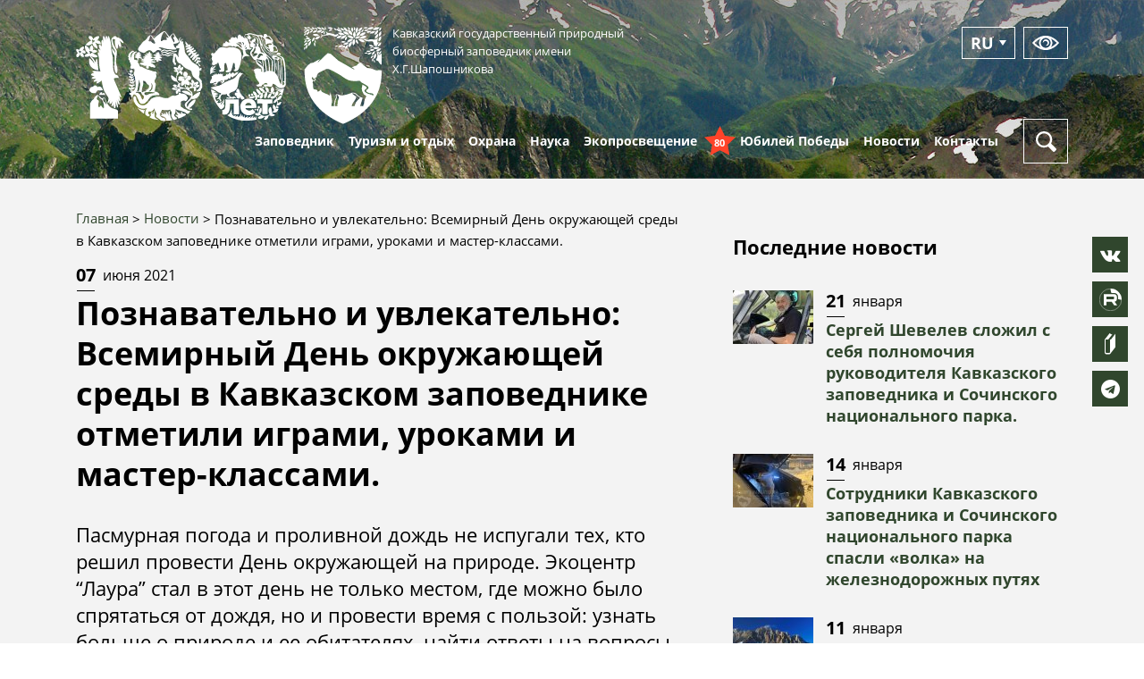

--- FILE ---
content_type: text/html; charset=UTF-8
request_url: https://www.kavkazzapoved.ru/news/poznavatelno-i-uvlekatelno-vsemirnyy-den-okruzhayuschey-sredy-v-kavkazskom-zapovednike
body_size: 45184
content:

<!DOCTYPE html>
<html lang="ru" dir="ltr">
  <head>
    <meta charset="utf-8" />
<link rel="canonical" href="https://www.kavkazzapoved.ru/news/poznavatelno-i-uvlekatelno-vsemirnyy-den-okruzhayuschey-sredy-v-kavkazskom-zapovednike" />
<meta name="description" content="Пасмурная погода и проливной дождь не испугали тех, кто решил провести День окружающей на природе. Экоцентр “Лаура” стал в этот день не только местом, где можно было спрятаться от дождя, но и провести время с пользой: узнать больше о природе и ее обитателях, найти ответы на вопросы - почему нужно сортировать мусор и как уменьшить в своей жизни количество пластика." />
<meta name="yandex-verification" content="f66f039751769be4" />
<meta name="google-site-verification" content="5QvmU8ztaBDgNEr1idkmfl0Q0Zg2lEAJVSToLzfnZ8I" />
<script>(function(w,d,s,l,i){w[l]=w[l]||[];w[l].push({'gtm.start':
      new Date().getTime(),event:'gtm.js'});var f=d.getElementsByTagName(s)[0],
      j=d.createElement(s),dl=l!='dataLayer'?'&amp;l='+l:'';j.async=true;j.src=
      '//www.googletagmanager.com/gtm.js?id='+i+dl;f.parentNode.insertBefore(j,f);
      })(window,document,'script','dataLayer','GTM-5WSSKTR');
</script>
<meta name="Generator" content="Drupal 9 (https://www.drupal.org); Commerce 2" />
<meta name="MobileOptimized" content="width" />
<meta name="HandheldFriendly" content="true" />
<meta name="viewport" content="width=device-width, initial-scale=1.0" />
<link rel="icon" href="/sites/default/files/favikonka_0.png" type="image/png" />
<link rel="alternate" hreflang="ru" href="https://www.kavkazzapoved.ru/news/poznavatelno-i-uvlekatelno-vsemirnyy-den-okruzhayuschey-sredy-v-kavkazskom-zapovednike" />

    <meta http-equiv="x-ua-compatible" content="ie=edge">
    <title>Познавательно и увлекательно: Всемирный День окружающей среды в Кавказском заповеднике отметили играми, уроками и мастер-классами. | Кавказский государственный природный биосферный заповедник имени Х.Г.Шапошникова</title>
    <link rel="stylesheet" media="all" href="/sites/default/files/css/css_MkGDLG5fcKZhnF6xNWId36H9cQEowEbvSrMpvWXDTl8.css" />
<link rel="stylesheet" media="all" href="/sites/default/files/css/css_wSaYOiK2L-8v8Zo8Cyp7eByCdKZV6vj_HK7zD7nWRJA.css" />
<link rel="stylesheet" media="print" href="/sites/default/files/css/css_kIUCMv0I93goSOpAgZDxaTjpxdQSv9AJFm8D6Tqk6vU.css" />
<link rel="stylesheet" media="all" href="/sites/default/files/css/css_n7ULrL0uMb3-h-4H1uzkGwb3cMo-7mBnjf_d_E1i1Gk.css" />
<link rel="stylesheet" media="all" href="https://maxcdn.bootstrapcdn.com/font-awesome/4.7.0/css/font-awesome.min.css" />
<link rel="stylesheet" media="all" href="/sites/default/files/css/css_XIrwmnenXNeVMjzghqDIHND6HqT1atZM2fA3jn7qhpI.css" />

    
    <meta name="yandex-verification" content="ce93f4b03580591b" />
      </head>
  <body class="not-front page-node-10728 sidebar path-node node--type-news">
    
      <div class="dialog-off-canvas-main-canvas" data-off-canvas-main-canvas>
    





<div class="page-wrapper adaptive">

  <!-- <div class="dev-message">
  Сайт находится в тестовом режиме. Ссылка на старую версию"
  <a href="http://kgpbz.ru/" target="_blank" rel="nofollow">http://kgpbz.ru/</a>
</div> -->

<header id="header" role="banner">
  <section id="header-info" class="collapse header-info">
    <div class="header-info__inner">
      <div class="container">
        <div class="row">
          <div class="col-sm-6">
              <div class="region region-header">
        <div class="btn-lang-current">Ru</div>
<div class="btn-lang-list">
  <div class="btn-lang-list-item">                  
                          
                  <div class="btn-lang-list-link">
            <a href="/en/node/10728" class="language-link" hreflang="en" data-drupal-link-system-path="node/10728">EN</a>
          </div>
        </ul>
</div>


  </div>

          </div>
        </div>
      </div>
    </div>
  </section>

  <section id="header-small" class="hidden-lg-up header-small">
    <div class="container">
      <div class="header-small-inner">
        <a href="/" class="header-small-logo">
        <img class="logo-anniversary" src="/themes/adaptive/images/icons/100years.svg" alt="100 лет" width="100px">
                      <div class="header-small-logo-icon">
              <img src="/themes/adaptive/images/logo.svg" alt="">
            </div>
                    <div class="header-small-logo-name">
            Кавказский
            <small>
              <b>заповедник</b>
            </small>
          </div>
        </a>
        <button type="button" class="header-button header-button--menu">
          <div class="header-button-bar header-button-bar--1"></div>
          <div class="header-button-bar header-button-bar--2"></div>
          <div class="header-button-bar header-button-bar--3"></div>
        </button>
      </div>
    </div>
  </section>

  <section id="header-full" class="header hidden-md-down">
    <div class="container">
      <div class="header-inner">      
        <a class="header-logo" href="/" title="Главная" rel="home">
          <img class="logo-anniversary" src="/themes/adaptive/images/icons/100years.svg" alt="100 лет" width="235px">
                      <div class="header-logo-icon">
              <img src="/themes/adaptive/images/logo.svg" alt="">
            </div>
                    <div class="header-logo-text">
            Кавказский государственный природный
            <br>
            биосферный заповедник имени
            <br>
            Х.Г.Шапошникова
          </div>
        </a>
                                <div class="header-buttons">
          <button type="button" class="header-button btn-lang">
                <div class="btn-lang-current">Ru</div>
<div class="btn-lang-list">
  <div class="btn-lang-list-item">                  
                          
                  <div class="btn-lang-list-link">
            <a href="/en/node/10728" class="language-link" hreflang="en" data-drupal-link-system-path="node/10728">EN</a>
          </div>
        </ul>
</div>


          </button>
          <button type="button" class="header-button bvi-panel-open-menu eye-button">
            <svg class="header-button-icon">
              <use x="0" y="0" xmlns:xlink="http://www.w3.org/1999/xlink" xlink:href="#view-icon"></use>
            </svg>
          </button>
        </div>
      </div>
    </div>
  </section>
    <div class="region region-menu-main">
    <nav role="navigation" aria-labelledby="block-adaptive-menu-main-menu"  id="block-adaptive-menu-main" class="block block-menu navigation menu--main main-nav">
  <div class="container">
    <div class="main-nav-inner">
      <a href="/" class="main-nav-logo">
        <svg class="main-nav-logo-icon">
          <use x="0" y="0" xmlns:xlink="http://www.w3.org/1999/xlink" xlink:href="#logo-icon"></use>
        </svg>
        <div class="main-nav-logo-name">
          Кавказский
        </div>
      </a>
              
							<ul class="nav nav-inline main-menu">
																											<li  class="menu-item classic-menu-dropdown">
						

							<a href="/about" class="nav-link ">
																<span class="nav-link-text">Заповедник</span>
							</a>
																											<ul class="menu">
																												<li  class="menu-item classic-menu-dropdown">
						

							<a href="/o-nas" class="nav-link ">
																<span class="nav-link-text">О нас</span>
							</a>
																											<ul class="menu">
																												<li  class="menu-item">
						

							<a href="/svedeniya-o-dokhodakh-raskhodakh-ob-imuschestve-i-obyazatelstvakh-imuschestvennogo-kharaktera" class="nav-link ">
																<span class="nav-link-text">Противодействие коррупции</span>
							</a>
																	</li>
																								<li  class="menu-item">
						

							<a href="/vakansii" class="nav-link ">
																<span class="nav-link-text">Вакансии</span>
							</a>
																	</li>
							</ul>
			
							<span class="menu-dropdown-trigger">
								<i class="fa fa-angle-down" aria-hidden="true"></i>
							</span>
											</li>
																								<li  class="menu-item classic-menu-dropdown">
													<a href="javascript:void(0)" class="nav-link">
								<span class="nav-link-text">Природа и история</span>
							</a>
																											<ul class="menu">
																												<li  class="menu-item classic-menu-dropdown">
													<a href="javascript:void(0)" class="nav-link">
								<span class="nav-link-text">Природные особенности</span>
							</a>
																											<ul class="menu">
																												<li  class="menu-item">
						

							<a href="/geograficheskoe-polozhenie" class="nav-link ">
																<span class="nav-link-text">Географическое положение</span>
							</a>
																	</li>
																								<li  class="menu-item">
						

							<a href="/geologicheskoe-stroenie-territorii-kavkazskogo-zapovednika" class="nav-link ">
																<span class="nav-link-text">Геология</span>
							</a>
																	</li>
																								<li  class="menu-item">
						

							<a href="/reki-i-ozera-kavkazskogo-zapovednika" class="nav-link ">
																<span class="nav-link-text">Гидрология</span>
							</a>
																	</li>
																								<li  class="menu-item">
						

							<a href="/klimat-kavkazskogo-zapovednika" class="nav-link ">
																<span class="nav-link-text">Климат</span>
							</a>
																	</li>
																								<li  class="menu-item">
						

							<a href="/pochvy" class="nav-link ">
																<span class="nav-link-text">Почвы</span>
							</a>
																	</li>
																								<li  class="menu-item">
						

							<a href="/relef-territorii-kavkazskogo-zapovednika" class="nav-link ">
																<span class="nav-link-text">Рельеф</span>
							</a>
																	</li>
																								<li  class="menu-item">
						

							<a href="/landshafty-kavkazskogo-zapovednika" class="nav-link ">
																<span class="nav-link-text">Ландшафты</span>
							</a>
																	</li>
																								<li  class="menu-item">
						

							<a href="/rastitelnyy-i-zhivotnyy-mir" class="nav-link ">
																<span class="nav-link-text">Растительный и животный мир</span>
							</a>
																	</li>
							</ul>
			
							<span class="menu-dropdown-trigger">
								<i class="fa fa-angle-down" aria-hidden="true"></i>
							</span>
											</li>
																								<li  class="menu-item classic-menu-dropdown">
						

							<a href="/ot-kubanskoy-okhoty-k-zapovedniku-istoricheskie-svedeniya" class="nav-link ">
																<span class="nav-link-text">История и культура</span>
							</a>
																	</li>
							</ul>
			
							<span class="menu-dropdown-trigger">
								<i class="fa fa-angle-down" aria-hidden="true"></i>
							</span>
											</li>
																								<li  class="menu-item classic-menu-dropdown">
						

							<a href="/k-100-letiyu" class="nav-link ">
																<span class="nav-link-text">100 лет</span>
							</a>
																											<ul class="menu">
																												<li  class="menu-item">
						

							<a href="/100-letnyaya-istoriya" class="nav-link ">
																<span class="nav-link-text">100 летняя история</span>
							</a>
																	</li>
																								<li  class="menu-item">
						

							<a href="/facts" class="nav-link ">
																<span class="nav-link-text">100 фактов</span>
							</a>
																	</li>
																								<li  class="menu-item">
						

							<a href="/secret-people" class="nav-link ">
																<span class="nav-link-text">Заповедные люди</span>
							</a>
																	</li>
							</ul>
			
							<span class="menu-dropdown-trigger">
								<i class="fa fa-angle-down" aria-hidden="true"></i>
							</span>
											</li>
																								<li  class="menu-item classic-menu-dropdown">
						

							<a href="/tours/park-yuzhnye-kultury" class="nav-link ">
																<span class="nav-link-text">"Южные культуры"</span>
							</a>
																											<ul class="menu">
																												<li  class="menu-item">
						

							<a href="/o-parke" class="nav-link ">
																<span class="nav-link-text">О парке</span>
							</a>
																	</li>
																								<li  class="menu-item">
						

							<a href="/park-news" class="nav-link ">
																<span class="nav-link-text">Новости парка</span>
							</a>
																	</li>
																								<li  class="menu-item">
						

							<a href="/botanical-collection" class="nav-link ">
																<span class="nav-link-text">Ботаническая коллекция</span>
							</a>
																	</li>
																								<li  class="menu-item">
						

							<a href="/park-service" class="nav-link ">
																<span class="nav-link-text">Услуги парка</span>
							</a>
																	</li>
																								<li  class="menu-item">
						

							<a href="/pravila-posescheniya" class="nav-link ">
																<span class="nav-link-text">Правила посещения</span>
							</a>
																	</li>
							</ul>
			
							<span class="menu-dropdown-trigger">
								<i class="fa fa-angle-down" aria-hidden="true"></i>
							</span>
											</li>
																								<li  class="menu-item">
						

							<a href="/dokumenty" class="nav-link ">
																<span class="nav-link-text">Документы</span>
							</a>
																	</li>
							</ul>
			
							<span class="menu-dropdown-trigger">
								<i class="fa fa-angle-down" aria-hidden="true"></i>
							</span>
											</li>
																								<li  class="menu-item classic-menu-dropdown">
													<a href="javascript:void(0)" class="nav-link">
								<span class="nav-link-text">Туризм и отдых</span>
							</a>
																											<ul class="menu">
																												<li  class="menu-item classic-menu-dropdown">
						

							<a href="/routes" class="nav-link ">
																<span class="nav-link-text">Маршруты</span>
							</a>
																											<ul class="menu">
																												<li  class="menu-item">
						

							<a href="/informaciya-dlya-posetiteley" class="nav-link ">
																<span class="nav-link-text">Информация для посетителей</span>
							</a>
																	</li>
																								<li  class="menu-item">
						

							<a href="/oplata-uslug-fgbu-kavkazskiy-gosudarstvennyy-prirodnyy-biosfernyy-zapovednik" class="nav-link ">
																<span class="nav-link-text">Об оплате услуг</span>
							</a>
																	</li>
																								<li  class="menu-item">
						

							<a href="/7-principov-osoznannykh-i-ekologichnykh-puteshestviy" class="nav-link ">
																<span class="nav-link-text">Уважай природу</span>
							</a>
																	</li>
																								<li  class="menu-item">
						

							<a href="/audiogid01" class="nav-link ">
																<span class="nav-link-text">Аудиогид</span>
							</a>
																	</li>
							</ul>
			
							<span class="menu-dropdown-trigger">
								<i class="fa fa-angle-down" aria-hidden="true"></i>
							</span>
											</li>
																								<li  class="menu-item classic-menu-dropdown">
						

							<a href="/tours" class="nav-link ">
																<span class="nav-link-text">Рекреационные объекты</span>
							</a>
																											<ul class="menu">
																												<li  class="menu-item">
						

							<a href="/tours/laura" class="nav-link ">
																<span class="nav-link-text">Лаура</span>
							</a>
																	</li>
																								<li  class="menu-item">
						

							<a href="/tours/guzeripl" class="nav-link ">
																<span class="nav-link-text">Гузерипль</span>
							</a>
																	</li>
																								<li  class="menu-item">
						

							<a href="/tours/tiso-samshitovaya-roscha-0" class="nav-link ">
																<span class="nav-link-text">Тисо-самшитовая роща</span>
							</a>
																	</li>
																								<li  class="menu-item">
						

							<a href="/tours/lagonaki" class="nav-link ">
																<span class="nav-link-text">Лагонаки</span>
							</a>
																	</li>
							</ul>
			
							<span class="menu-dropdown-trigger">
								<i class="fa fa-angle-down" aria-hidden="true"></i>
							</span>
											</li>
																								<li  class="menu-item">
						

							<a href="/uslugi-i-ceny" class="nav-link ">
																<span class="nav-link-text">Услуги и цены</span>
							</a>
																	</li>
																								<li  class="menu-item">
						

							<a href="/office/kontakty-otdela-turizma" class="nav-link ">
																<span class="nav-link-text">Контакты отдела туризма</span>
							</a>
																	</li>
							</ul>
			
							<span class="menu-dropdown-trigger">
								<i class="fa fa-angle-down" aria-hidden="true"></i>
							</span>
											</li>
																								<li  class="menu-item classic-menu-dropdown">
						

							<a href="/otdel-okhrany-territorii" class="nav-link ">
																<span class="nav-link-text">Охрана</span>
							</a>
																											<ul class="menu">
																												<li  class="menu-item">
						

							<a href="/zakaznik-priazovskiy" class="nav-link ">
																<span class="nav-link-text">Заказник "Приазовский"</span>
							</a>
																	</li>
																								<li  class="menu-item">
						

							<a href="/sochinskiy-zakaznik" class="nav-link ">
																<span class="nav-link-text">Сочинский заказник</span>
							</a>
																	</li>
																								<li  class="menu-item">
						

							<a href="/pravila-nakhozhdeniya-na-territorii-zapovednika" class="nav-link ">
																<span class="nav-link-text">Правила нахождения на территории</span>
							</a>
																	</li>
																								<li  class="menu-item">
						

							<a href="/kontrolno-nadzornaya-deyatelnost" class="nav-link ">
																<span class="nav-link-text">Контрольно-надзорная деятельность</span>
							</a>
																	</li>
							</ul>
			
							<span class="menu-dropdown-trigger">
								<i class="fa fa-angle-down" aria-hidden="true"></i>
							</span>
											</li>
																								<li  class="menu-item classic-menu-dropdown">
						

							<a href="/index.php/articles/novosti-nauki" class="nav-link ">
																<span class="nav-link-text">Наука</span>
							</a>
																											<ul class="menu">
																												<li  class="menu-item">
						

							<a href="/articles/novosti-nauki" class="nav-link ">
																<span class="nav-link-text">Новости науки</span>
							</a>
																	</li>
																								<li  class="menu-item">
						

							<a href="https://kavkazzapoved.ru/articles/sovremennye-issledovaniya" class="nav-link ">
																<span class="nav-link-text">Современные исследования</span>
							</a>
																	</li>
																								<li  class="menu-item">
						

							<a href="/plany-nir" class="nav-link ">
																<span class="nav-link-text">Планы НИР</span>
							</a>
																	</li>
																								<li  class="menu-item">
						

							<a href="/istoriya-nauchnykh-issledovaniy-v-kavkazskom-zapovednike" class="nav-link ">
																<span class="nav-link-text">История НИР</span>
							</a>
																	</li>
							</ul>
			
							<span class="menu-dropdown-trigger">
								<i class="fa fa-angle-down" aria-hidden="true"></i>
							</span>
											</li>
																								<li  class="menu-item classic-menu-dropdown">
						

							<a href="/events" class="nav-link ">
																<span class="nav-link-text">Экопросвещение</span>
							</a>
																											<ul class="menu">
																												<li  class="menu-item">
						

							<a href="/volonteram" class="nav-link ">
																<span class="nav-link-text">Волонтерам</span>
							</a>
																	</li>
																								<li  class="menu-item classic-menu-dropdown">
						

							<a href="/events" class="nav-link ">
																<span class="nav-link-text">Мероприятия</span>
							</a>
																											<ul class="menu">
																												<li  class="menu-item">
						

							<a href="/plan-meropriyatiy-otdela-ekologicheskogo-prosvescheniya-na-2025-god" class="nav-link ">
																<span class="nav-link-text">План мероприятий на 2025 год</span>
							</a>
																	</li>
							</ul>
			
							<span class="menu-dropdown-trigger">
								<i class="fa fa-angle-down" aria-hidden="true"></i>
							</span>
											</li>
																								<li  class="menu-item">
						

							<a href="/obraschenie-s-otkhodami" class="nav-link ">
																<span class="nav-link-text">Обращение с отходами</span>
							</a>
																	</li>
																								<li  class="menu-item">
						

							<a href="/animals-under-care" class="nav-link ">
																<span class="nav-link-text">Животные под опеку</span>
							</a>
																	</li>
							</ul>
			
							<span class="menu-dropdown-trigger">
								<i class="fa fa-angle-down" aria-hidden="true"></i>
							</span>
											</li>
																									
										<li  class="menu-item">
						

							<a href="/victory-anniversary" class="nav-link nav-link--anniversary">
																	<div class="anniversary">
										<div class="anniversary__star">
											<svg xmlns="http://www.w3.org/2000/svg" width="35px" height="35px" viewbox="0 0 32 32">
												<g fill="none" fill-rule="evenodd">
													<path d="m0 0h32v32h-32z"/>
													<path d="m16 25.3475242-9.88854382 5.1246118 1.88854382-10.854102-8-7.6869177 11.0557281-1.5835921 4.9442719-9.87538824 4.9442719 9.87538824 11.0557281 1.5835921-8 7.6869177 1.8885438 10.854102z" fill="#ff4329"/>
												</g>
											</svg>
										</div>
										<span class="anniversary__text">80</span>
									</div>
																<span class="nav-link-text">Юбилей Победы</span>
							</a>
																	</li>
																								<li  class="menu-item classic-menu-dropdown">
						

							<a href="/news" class="nav-link ">
																<span class="nav-link-text">Новости</span>
							</a>
																											<ul class="menu">
																												<li  class="menu-item">
						

							<a href="/news" class="nav-link ">
																<span class="nav-link-text">Новости</span>
							</a>
																	</li>
																								<li  class="menu-item">
						

							<a href="/albums" class="nav-link ">
																<span class="nav-link-text">Фотоальбомы</span>
							</a>
																	</li>
																								<li  class="menu-item">
						

							<a href="/video" class="nav-link ">
																<span class="nav-link-text">Видео</span>
							</a>
																	</li>
							</ul>
			
							<span class="menu-dropdown-trigger">
								<i class="fa fa-angle-down" aria-hidden="true"></i>
							</span>
											</li>
																								<li  class="menu-item classic-menu-dropdown">
						

							<a href="/contacts" class="nav-link ">
																<span class="nav-link-text">Контакты</span>
							</a>
																											<ul class="menu">
																												<li  class="menu-item">
						

							<a href="/rezhim-raboty" class="nav-link ">
																<span class="nav-link-text">Режим работы</span>
							</a>
																	</li>
																								<li  class="menu-item">
						

							<a href="/punkty-vydachi-propuskov" class="nav-link ">
																<span class="nav-link-text">Пункты выдачи пропусков</span>
							</a>
																	</li>
																								<li  class="menu-item">
						

							<a href="/operativnyy-dezhurnyy" class="nav-link ">
																<span class="nav-link-text">Оперативный дежурный</span>
							</a>
																	</li>
							</ul>
			
							<span class="menu-dropdown-trigger">
								<i class="fa fa-angle-down" aria-hidden="true"></i>
							</span>
											</li>
							</ul>
			

	
            <div class="main-nav-search">
        <button type="button" class="header-button header-button--search" data-toggle="search">
          <svg class="header-button-icon header-button-icon--search">
            <use x="0" y="0" xmlns:xlink="http://www.w3.org/1999/xlink" xlink:href="#search-icon"></use>
          </svg>
          <svg class="header-button-icon header-button-icon--close">
            <use x="0" y="0" xmlns:xlink="http://www.w3.org/1999/xlink" xlink:href="#close-icon"></use>
          </svg>
        </button>
      </div>
    </div>
  </div>
  <div class="search-dropdown">
    <div class="container">
      <div class="search-dropdown-inner">
        <div class="form">
          <form class="search-block-form" data-drupal-selector="search-block-form" action="/search/node" method="get" id="search-block-form" accept-charset="UTF-8">
  <div class="js-form-item form-item js-form-type-search form-type-search js-form-item-keys form-item-keys form-no-label">
      <label for="edit-keys" class="visually-hidden">Поиск</label>
        <div class="form-field">
  <input title="Введите ключевые слова для поиска." data-drupal-selector="edit-keys" type="search" id="edit-keys" name="keys" value="" size="15" maxlength="128" placeholder="Введите ключевые слова для поиска" class="form-search form-control"/>
</div>


        </div>
<div data-drupal-selector="edit-actions" class="form-actions js-form-wrapper form-wrapper" id="edit-actions">
<input data-drupal-selector="edit-submit88" type="submit" id="edit-submit88" value="Поиск" class="button js-form-submit form-submit btn btn--green btn--large btn--submit" />
</div>

</form>

                  </div>
      </div>
    </div>
  </div>
</nav>

  </div>


</header>

  <section id="sys">
    <div class="container">
      <div class="row">
        <div class="col-md-12">
          
            <div class="region region-messages">
    <div data-drupal-messages-fallback class="hidden"></div>

  </div>

        </div>
      </div>
    </div>
  </section>
        <section id="main">
      <div class="container">
        <div id="main-content">
                    <div class="page">
            <div class="page-content" id="content-area">
                <div class="region region-breadcrumb">
    <div id="block-adaptive-breadcrumbs" class="block block-system block-system-breadcrumb-block">
  
    
        <nav class="breadcrumb" role="navigation" aria-labelledby="system-breadcrumb">
    <h2 id="system-breadcrumb" class="visually-hidden">Строка навигации</h2>
    <ol>
          <li>
                  <a href="/">Главная</a>
              </li>
          <li>
                  <a href="/news">Новости</a>
              </li>
          <li>
                  Познавательно и увлекательно: Всемирный День окружающей среды в Кавказском заповеднике отметили играми, уроками и мастер-классами.
              </li>
        </ol>
  </nav>

  </div>

  </div>

              
                <div class="region region-content">
    <div id="block-adaptive-content" class="block block-system block-system-main-block">
  
    
      

<article role="article" class="node news-full node--type-news node--promoted node--view-mode-full">

  
  

  <div class="article-date">
    <div class="article-date-day">
      07
    </div>
    <div class="article-date-month">
      июня
      2021
    </div>
  </div>
  <h1 class="page-title">
    <span class="field field--name-title field--type-string field--label-hidden">Познавательно и увлекательно: Всемирный День окружающей среды в Кавказском заповеднике отметили играми, уроками и мастер-классами.</span>

  </h1>
  
  
            <div class="clearfix text-formatted field field--name-body field--type-text-with-summary field--label-hidden field__item"><p><span><span><span><span><span><span>Пасмурная погода и проливной дождь не испугали тех, кто решил провести День окружающей на природе. Экоцентр “Лаура” стал в этот день не только местом, где можно было спрятаться от дождя, но и провести время с пользой: узнать больше о природе и ее обитателях, найти ответы на вопросы - почему нужно сортировать мусор и как уменьшить в своей жизни количество пластика. Для всех гостей в праздничный день были доступны экскурсии, лекции и мастер-классы, которые провели для юных и взрослых посетителей сотрудники отдела экологического просвещения. </span></span></span></span></span></span></p>
<p><img alt="день эколога" data-entity-type="file" data-entity-uuid="c5c6c4c8-8c6e-43cd-9f62-4d8308d7a6e8" height="727" src="/sites/default/files/inline-images/photo5323386117287948980.jpg" width="969" loading="lazy" class="align-center" /></p>
<p><span><span><span><span><span><span>Экологический познавательный, развлекательный и активный субботний день провели и гости парка “Южные культуры”. Здесь познавательная и развивающая среда была организована и для взрослых посетителей, и даже для малышей в колясках. Самые маленькие могли собрать “природный пазл”, а дети постарше могли принять участие в занятии “йогой-азбукой”.  Упражнения  с элементами йоги - это не только проверка на гибкость. </span></span></span></span></span></span></p>
<p><img alt="день эколога" data-entity-type="file" data-entity-uuid="bdb8c552-48be-4b6d-b174-08b11e795405" height="513" src="/sites/default/files/inline-images/whatsapp_image_2021-06-05_at_13.24.09.jpeg" width="970" loading="lazy" class="align-center" /></p>
<p><span><span><span><span><span><span>Участники познакомились с флорой и фауной заповедника, а самые эрудированные составляли “заповедные” слова. Без подарков никто не остался - сувениры на память унесли все гости тематических зон.</span></span></span></span></span></span></p>
<p><span><span><span><span><span><span> </span></span></span></span></span></span></p>
<p><img alt="день эколога" data-entity-type="file" data-entity-uuid="c3138525-c38e-4340-b0e2-f634c02ad4a4" height="706" src="/sites/default/files/inline-images/whatsapp_image_2021-06-05_at_14.25.31_%281%29.jpeg" width="967" loading="lazy" class="align-center" /></p>
<p><span><span><span><span><span><span>Познавательная программа была организована и для гостей экоцентра Гузерипль. Посетители побывали на экскурсии в Музее природы, где им рассказали про уникальную природную территорию и ее обитателей. </span></span></span></span></span></span></p>
<p><span><span><span><span><span><span>В детских школьных лагерях Майкопа также прошли познавательные уроки. О экологии и природе, ее многообразии и хрупкости детям рассказал методист по экологическому просвещению Кавказского заповедника Валентина Куцая.</span></span></span></span></span></span></p>
<p><img alt="день эколога" data-entity-type="file" data-entity-uuid="3d920a07-fc5b-42aa-a847-942360c398ee" height="546" src="/sites/default/files/inline-images/img_20210605_141745_1.jpg" width="970" loading="lazy" class="align-center" /></p>
<p><span><span><span><span><span><span>Ребята узнали, что за праздник - Всемирный день охраны окружающей среды и День эколога. Школьники услышали, как звучит летом лес и сравнили с шумом города, открыли для себя краснокнижные виды животных и растений, рассмотрели Красную книгу Республики Адыгея, поделились своими впечатлениями о посещении Кавказского заповедника, узнали как стать не только гостем, но и помощником природы - волонтером, отгадывали загадки о природе и участвовали в викторине.</span></span></span></span></span></span></p>
<p><span><span><span><span><span><span>В завершении мероприятия юные экологи попробовали составить свои правила посещения маршрутов Кавказского заповедника. </span></span></span></span></span></span></p>
<p><img alt="день эколога" data-entity-type="file" data-entity-uuid="a839265f-9840-42a5-b995-6e32f7202614" src="/sites/default/files/inline-images/whatsapp_image_2021-06-07_at_16.40.55.jpeg" width="670" height="780" loading="lazy" class="align-center" /></p>
<p><span><span><span><span><span><span>День Эколога отметили и в Славянском районе Краснодарского края. В школе хутора Черный Ерик сотрудник отдела экопросвещения Наталья Марюхина провела мероприятие "Сохраним природу". Ученики старших классов узнали о важности профессии, почему нужно беречь природу, окружающую среду, животный мир. </span></span></span></span></span></span></p>
<p><span><span><span><span><span><span>Дети посмотрели видеоролик о природе заповедника, приняли участие в интерактивной игре, разгадывали загадки о природе и животных, узнали интересные факты о животных, обитающих в заповеднике. Так заказник Приазовский является местом обитания сотен видов птиц - и это главное богатство природной территории, которую надо беречь. </span></span></span></span></span></span></p>
<p> </p>
</div>
      
  
      <div class="field field--name-field-content field--type-entity-reference-revisions field--label-hidden field__items">
              <div class="field__item">  <div class="paragraph paragraph--type--gallery-with-title paragraph--view-mode--default">
          
      <div class="field field--name-field-gallery-image field--type-entity-reference-revisions field--label-hidden field__items">
              <div class="field__item">  <div class="paragraph paragraph--type--image paragraph--view-mode--teaser">
          
            <div class="field field--name-field-image field--type-image field--label-hidden field__item">
<a href="https://www.kavkazzapoved.ru/sites/default/files/styles/max_1300x1300/public/fields/2021/photo5323386117287948977.jpg?itok=Ck7nZUhN" aria-controls="colorbox" aria-label="{&quot;alt&quot;:&quot;&quot;}" role="button"  title="" data-colorbox-gallery="gallery-all-xyCmRcfBPec" class="colorbox" data-cbox-img-attrs="{&quot;alt&quot;:&quot;&quot;}"><img src="/sites/default/files/styles/width280/public/fields/2021/photo5323386117287948977.jpg?itok=OqMUe-z9" width="280" height="180" alt="" loading="lazy" class="image-style-width280" />

</a>
</div>
      
      </div>
</div>
              <div class="field__item">  <div class="paragraph paragraph--type--image paragraph--view-mode--teaser">
          
            <div class="field field--name-field-image field--type-image field--label-hidden field__item">
<a href="https://www.kavkazzapoved.ru/sites/default/files/styles/max_1300x1300/public/fields/2021/photo5323386117287948980.jpg?itok=QC4nJdw5" aria-controls="colorbox" aria-label="{&quot;alt&quot;:&quot;&quot;}" role="button"  title="" data-colorbox-gallery="gallery-all-xyCmRcfBPec" class="colorbox" data-cbox-img-attrs="{&quot;alt&quot;:&quot;&quot;}"><img src="/sites/default/files/styles/width280/public/fields/2021/photo5323386117287948980.jpg?itok=RpZy90c_" width="280" height="180" alt="" loading="lazy" class="image-style-width280" />

</a>
</div>
      
      </div>
</div>
              <div class="field__item">  <div class="paragraph paragraph--type--image paragraph--view-mode--teaser">
          
            <div class="field field--name-field-image field--type-image field--label-hidden field__item">
<a href="https://www.kavkazzapoved.ru/sites/default/files/styles/max_1300x1300/public/fields/2021/photo5323386117287948986.jpg?itok=B1VwDhb9" aria-controls="colorbox" aria-label="{&quot;alt&quot;:&quot;&quot;}" role="button"  title="" data-colorbox-gallery="gallery-all-xyCmRcfBPec" class="colorbox" data-cbox-img-attrs="{&quot;alt&quot;:&quot;&quot;}"><img src="/sites/default/files/styles/width280/public/fields/2021/photo5323386117287948986.jpg?itok=WANLsLCO" width="280" height="180" alt="" loading="lazy" class="image-style-width280" />

</a>
</div>
      
      </div>
</div>
              <div class="field__item">  <div class="paragraph paragraph--type--image paragraph--view-mode--teaser">
          
            <div class="field field--name-field-image field--type-image field--label-hidden field__item">
<a href="https://www.kavkazzapoved.ru/sites/default/files/styles/max_1300x1300/public/fields/2021/whatsapp_image_2021-06-05_at_13.24.09.jpeg?itok=IW-FeYk5" aria-controls="colorbox" aria-label="{&quot;alt&quot;:&quot;&quot;}" role="button"  title="" data-colorbox-gallery="gallery-all-xyCmRcfBPec" class="colorbox" data-cbox-img-attrs="{&quot;alt&quot;:&quot;&quot;}"><img src="/sites/default/files/styles/width280/public/fields/2021/whatsapp_image_2021-06-05_at_13.24.09.jpeg?itok=y0rDsnQA" width="280" height="180" alt="" loading="lazy" class="image-style-width280" />

</a>
</div>
      
      </div>
</div>
              <div class="field__item">  <div class="paragraph paragraph--type--image paragraph--view-mode--teaser">
          
            <div class="field field--name-field-image field--type-image field--label-hidden field__item">
<a href="https://www.kavkazzapoved.ru/sites/default/files/styles/max_1300x1300/public/fields/2021/whatsapp_image_2021-06-05_at_13.24.07.jpeg?itok=YzP-eZNh" aria-controls="colorbox" aria-label="{&quot;alt&quot;:&quot;&quot;}" role="button"  title="" data-colorbox-gallery="gallery-all-xyCmRcfBPec" class="colorbox" data-cbox-img-attrs="{&quot;alt&quot;:&quot;&quot;}"><img src="/sites/default/files/styles/width280/public/fields/2021/whatsapp_image_2021-06-05_at_13.24.07.jpeg?itok=yZPFdVdd" width="280" height="180" alt="" loading="lazy" class="image-style-width280" />

</a>
</div>
      
      </div>
</div>
              <div class="field__item">  <div class="paragraph paragraph--type--image paragraph--view-mode--teaser">
          
            <div class="field field--name-field-image field--type-image field--label-hidden field__item">
<a href="https://www.kavkazzapoved.ru/sites/default/files/styles/max_1300x1300/public/fields/2021/whatsapp_image_2021-06-05_at_13.24.06.jpeg?itok=H3LvqJTj" aria-controls="colorbox" aria-label="{&quot;alt&quot;:&quot;&quot;}" role="button"  title="" data-colorbox-gallery="gallery-all-xyCmRcfBPec" class="colorbox" data-cbox-img-attrs="{&quot;alt&quot;:&quot;&quot;}"><img src="/sites/default/files/styles/width280/public/fields/2021/whatsapp_image_2021-06-05_at_13.24.06.jpeg?itok=d_v8rQBH" width="280" height="180" alt="" loading="lazy" class="image-style-width280" />

</a>
</div>
      
      </div>
</div>
              <div class="field__item">  <div class="paragraph paragraph--type--image paragraph--view-mode--teaser">
          
            <div class="field field--name-field-image field--type-image field--label-hidden field__item">
<a href="https://www.kavkazzapoved.ru/sites/default/files/styles/max_1300x1300/public/fields/2021/whatsapp_image_2021-06-05_at_13.24.05.jpeg?itok=InwdFVwl" aria-controls="colorbox" aria-label="{&quot;alt&quot;:&quot;&quot;}" role="button"  title="" data-colorbox-gallery="gallery-all-xyCmRcfBPec" class="colorbox" data-cbox-img-attrs="{&quot;alt&quot;:&quot;&quot;}"><img src="/sites/default/files/styles/width280/public/fields/2021/whatsapp_image_2021-06-05_at_13.24.05.jpeg?itok=AYJiJILR" width="280" height="180" alt="" loading="lazy" class="image-style-width280" />

</a>
</div>
      
      </div>
</div>
              <div class="field__item">  <div class="paragraph paragraph--type--image paragraph--view-mode--teaser">
          
            <div class="field field--name-field-image field--type-image field--label-hidden field__item">
<a href="https://www.kavkazzapoved.ru/sites/default/files/styles/max_1300x1300/public/fields/2021/whatsapp_image_2021-06-05_at_13.24.01_%281%29.jpeg?itok=JwAx2Osc" aria-controls="colorbox" aria-label="{&quot;alt&quot;:&quot;&quot;}" role="button"  title="" data-colorbox-gallery="gallery-all-xyCmRcfBPec" class="colorbox" data-cbox-img-attrs="{&quot;alt&quot;:&quot;&quot;}"><img src="/sites/default/files/styles/width280/public/fields/2021/whatsapp_image_2021-06-05_at_13.24.01_%281%29.jpeg?itok=Xs2n3NBO" width="280" height="180" alt="" loading="lazy" class="image-style-width280" />

</a>
</div>
      
      </div>
</div>
              <div class="field__item">  <div class="paragraph paragraph--type--image paragraph--view-mode--teaser">
          
            <div class="field field--name-field-image field--type-image field--label-hidden field__item">
<a href="https://www.kavkazzapoved.ru/sites/default/files/styles/max_1300x1300/public/fields/2021/photo5323398645707551918.jpg?itok=m1qYvdL5" aria-controls="colorbox" aria-label="{&quot;alt&quot;:&quot;&quot;}" role="button"  title="" data-colorbox-gallery="gallery-all-xyCmRcfBPec" class="colorbox" data-cbox-img-attrs="{&quot;alt&quot;:&quot;&quot;}"><img src="/sites/default/files/styles/width280/public/fields/2021/photo5323398645707551918.jpg?itok=4teZP08q" width="280" height="180" alt="" loading="lazy" class="image-style-width280" />

</a>
</div>
      
      </div>
</div>
              <div class="field__item">  <div class="paragraph paragraph--type--image paragraph--view-mode--teaser">
          
            <div class="field field--name-field-image field--type-image field--label-hidden field__item">
<a href="https://www.kavkazzapoved.ru/sites/default/files/styles/max_1300x1300/public/fields/2021/photo5323398645707551916.jpg?itok=ixjvG0eA" aria-controls="colorbox" aria-label="{&quot;alt&quot;:&quot;&quot;}" role="button"  title="" data-colorbox-gallery="gallery-all-xyCmRcfBPec" class="colorbox" data-cbox-img-attrs="{&quot;alt&quot;:&quot;&quot;}"><img src="/sites/default/files/styles/width280/public/fields/2021/photo5323398645707551916.jpg?itok=y1Ui_uep" width="280" height="180" alt="" loading="lazy" class="image-style-width280" />

</a>
</div>
      
      </div>
</div>
              <div class="field__item">  <div class="paragraph paragraph--type--image paragraph--view-mode--teaser">
          
            <div class="field field--name-field-image field--type-image field--label-hidden field__item">
<a href="https://www.kavkazzapoved.ru/sites/default/files/styles/max_1300x1300/public/fields/2021/whatsapp_image_2021-06-05_at_14.25.31_%281%29.jpeg?itok=ml86UQ34" aria-controls="colorbox" aria-label="{&quot;alt&quot;:&quot;&quot;}" role="button"  title="" data-colorbox-gallery="gallery-all-xyCmRcfBPec" class="colorbox" data-cbox-img-attrs="{&quot;alt&quot;:&quot;&quot;}"><img src="/sites/default/files/styles/width280/public/fields/2021/whatsapp_image_2021-06-05_at_14.25.31_%281%29.jpeg?itok=INpedggL" width="280" height="180" alt="" loading="lazy" class="image-style-width280" />

</a>
</div>
      
      </div>
</div>
              <div class="field__item">  <div class="paragraph paragraph--type--image paragraph--view-mode--teaser">
          
            <div class="field field--name-field-image field--type-image field--label-hidden field__item">
<a href="https://www.kavkazzapoved.ru/sites/default/files/styles/max_1300x1300/public/fields/2021/whatsapp_image_2021-06-05_at_14.25.30.jpeg?itok=KYLDHv9l" aria-controls="colorbox" aria-label="{&quot;alt&quot;:&quot;&quot;}" role="button"  title="" data-colorbox-gallery="gallery-all-xyCmRcfBPec" class="colorbox" data-cbox-img-attrs="{&quot;alt&quot;:&quot;&quot;}"><img src="/sites/default/files/styles/width280/public/fields/2021/whatsapp_image_2021-06-05_at_14.25.30.jpeg?itok=DxpDekaI" width="280" height="180" alt="" loading="lazy" class="image-style-width280" />

</a>
</div>
      
      </div>
</div>
              <div class="field__item">  <div class="paragraph paragraph--type--image paragraph--view-mode--teaser">
          
            <div class="field field--name-field-image field--type-image field--label-hidden field__item">
<a href="https://www.kavkazzapoved.ru/sites/default/files/styles/max_1300x1300/public/fields/2021/img_20210605_141745_1.jpg?itok=nZXnAtkp" aria-controls="colorbox" aria-label="{&quot;alt&quot;:&quot;&quot;}" role="button"  title="" data-colorbox-gallery="gallery-all-xyCmRcfBPec" class="colorbox" data-cbox-img-attrs="{&quot;alt&quot;:&quot;&quot;}"><img src="/sites/default/files/styles/width280/public/fields/2021/img_20210605_141745_1.jpg?itok=qc04VeCL" width="280" height="180" alt="" loading="lazy" class="image-style-width280" />

</a>
</div>
      
      </div>
</div>
              <div class="field__item">  <div class="paragraph paragraph--type--image paragraph--view-mode--teaser">
          
            <div class="field field--name-field-image field--type-image field--label-hidden field__item">
<a href="https://www.kavkazzapoved.ru/sites/default/files/styles/max_1300x1300/public/fields/2021/img_20210605_140021_1.jpg?itok=D3S3wQ-Y" aria-controls="colorbox" aria-label="{&quot;alt&quot;:&quot;&quot;}" role="button"  title="" data-colorbox-gallery="gallery-all-xyCmRcfBPec" class="colorbox" data-cbox-img-attrs="{&quot;alt&quot;:&quot;&quot;}"><img src="/sites/default/files/styles/width280/public/fields/2021/img_20210605_140021_1.jpg?itok=mmtLQpKv" width="280" height="180" alt="" loading="lazy" class="image-style-width280" />

</a>
</div>
      
      </div>
</div>
              <div class="field__item">  <div class="paragraph paragraph--type--image paragraph--view-mode--teaser">
          
            <div class="field field--name-field-image field--type-image field--label-hidden field__item">
<a href="https://www.kavkazzapoved.ru/sites/default/files/styles/max_1300x1300/public/fields/2021/img_20210605_135338.jpg?itok=L335PUOc" aria-controls="colorbox" aria-label="{&quot;alt&quot;:&quot;&quot;}" role="button"  title="" data-colorbox-gallery="gallery-all-xyCmRcfBPec" class="colorbox" data-cbox-img-attrs="{&quot;alt&quot;:&quot;&quot;}"><img src="/sites/default/files/styles/width280/public/fields/2021/img_20210605_135338.jpg?itok=cIPKgsT6" width="280" height="180" alt="" loading="lazy" class="image-style-width280" />

</a>
</div>
      
      </div>
</div>
              <div class="field__item">  <div class="paragraph paragraph--type--image paragraph--view-mode--teaser">
          
            <div class="field field--name-field-image field--type-image field--label-hidden field__item">
<a href="https://www.kavkazzapoved.ru/sites/default/files/styles/max_1300x1300/public/fields/2021/img_20210605_135103.jpg?itok=NRDLnbU2" aria-controls="colorbox" aria-label="{&quot;alt&quot;:&quot;&quot;}" role="button"  title="" data-colorbox-gallery="gallery-all-xyCmRcfBPec" class="colorbox" data-cbox-img-attrs="{&quot;alt&quot;:&quot;&quot;}"><img src="/sites/default/files/styles/width280/public/fields/2021/img_20210605_135103.jpg?itok=z92xacsc" width="280" height="180" alt="" loading="lazy" class="image-style-width280" />

</a>
</div>
      
      </div>
</div>
              <div class="field__item">  <div class="paragraph paragraph--type--image paragraph--view-mode--teaser">
          
            <div class="field field--name-field-image field--type-image field--label-hidden field__item">
<a href="https://www.kavkazzapoved.ru/sites/default/files/styles/max_1300x1300/public/fields/2021/whatsapp_image_2021-06-07_at_16.40.57.jpeg?itok=f8Ljzxlq" aria-controls="colorbox" aria-label="{&quot;alt&quot;:&quot;&quot;}" role="button"  title="" data-colorbox-gallery="gallery-all-xyCmRcfBPec" class="colorbox" data-cbox-img-attrs="{&quot;alt&quot;:&quot;&quot;}"><img src="/sites/default/files/styles/width280/public/fields/2021/whatsapp_image_2021-06-07_at_16.40.57.jpeg?itok=yMNhQaD7" width="280" height="180" alt="" loading="lazy" class="image-style-width280" />

</a>
</div>
      
      </div>
</div>
              <div class="field__item">  <div class="paragraph paragraph--type--image paragraph--view-mode--teaser">
          
            <div class="field field--name-field-image field--type-image field--label-hidden field__item">
<a href="https://www.kavkazzapoved.ru/sites/default/files/styles/max_1300x1300/public/fields/2021/whatsapp_image_2021-06-07_at_16.40.55.jpeg?itok=3B2NNeQk" aria-controls="colorbox" aria-label="{&quot;alt&quot;:&quot;&quot;}" role="button"  title="" data-colorbox-gallery="gallery-all-xyCmRcfBPec" class="colorbox" data-cbox-img-attrs="{&quot;alt&quot;:&quot;&quot;}"><img src="/sites/default/files/styles/width280/public/fields/2021/whatsapp_image_2021-06-07_at_16.40.55.jpeg?itok=nxEVgVt6" width="280" height="180" alt="" loading="lazy" class="image-style-width280" />

</a>
</div>
      
      </div>
</div>
              <div class="field__item">  <div class="paragraph paragraph--type--image paragraph--view-mode--teaser">
          
            <div class="field field--name-field-image field--type-image field--label-hidden field__item">
<a href="https://www.kavkazzapoved.ru/sites/default/files/styles/max_1300x1300/public/fields/2021/whatsapp_image_2021-06-07_at_16.40.53.jpeg?itok=wSd2AwS7" aria-controls="colorbox" aria-label="{&quot;alt&quot;:&quot;&quot;}" role="button"  title="" data-colorbox-gallery="gallery-all-xyCmRcfBPec" class="colorbox" data-cbox-img-attrs="{&quot;alt&quot;:&quot;&quot;}"><img src="/sites/default/files/styles/width280/public/fields/2021/whatsapp_image_2021-06-07_at_16.40.53.jpeg?itok=QRf41GN2" width="280" height="180" alt="" loading="lazy" class="image-style-width280" />

</a>
</div>
      
      </div>
</div>
              <div class="field__item">  <div class="paragraph paragraph--type--image paragraph--view-mode--teaser">
          
            <div class="field field--name-field-image field--type-image field--label-hidden field__item">
<a href="https://www.kavkazzapoved.ru/sites/default/files/styles/max_1300x1300/public/fields/2021/whatsapp_image_2021-06-07_at_16.40.47.jpeg?itok=69iSdszU" aria-controls="colorbox" aria-label="{&quot;alt&quot;:&quot;&quot;}" role="button"  title="" data-colorbox-gallery="gallery-all-xyCmRcfBPec" class="colorbox" data-cbox-img-attrs="{&quot;alt&quot;:&quot;&quot;}"><img src="/sites/default/files/styles/width280/public/fields/2021/whatsapp_image_2021-06-07_at_16.40.47.jpeg?itok=haa5gCHV" width="280" height="180" alt="" loading="lazy" class="image-style-width280" />

</a>
</div>
      
      </div>
</div>
          </div>
  
      </div>
</div>
          </div>
  
  <div class="ya-share2" data-services="vkontakte,facebook,odnoklassniki,moimir,gplus,twitter"></div>

</article>

  </div>
<div class="views-element-container block news-block block-views block-views-blocknews-block-1" id="block-views-block-news-block-1">
  
      <div class="green-title">
      <div class="green-title-inner">
        Другие новости
      </div>
    </div>
    
      <div><div class="view view-news view-id-news view-display-id-block_1 js-view-dom-id-53f264c9d3b78ccf536339e78c0833bd6ae575d7c451c4fe3ec8666de9c96512">
  
    
      
      <div class="view-content">
      <div class="grid-row grid-row--between">
      <div class="grid-col grid-col--33">
      
<article role="article" class="node news-preview node--type-news node--promoted node--view-mode-preview">

  
  

  <div class="article-date">
    <div class="article-date-day">
      07
    </div>
    <div class="article-date-month">
      июня
    </div>
  </div>
  <div class="news-preview-title">
    <a href="/news/gde-kupit-bilet-i-komu-nuzhno-podavat-zayavku-na-poseschenie-kavkazskogo-zapovednika">
      <span class="field field--name-title field--type-string field--label-hidden">Где купить билет и кому нужно подавать заявку на посещение Кавказского заповедника?</span>

    </a>
  </div>

</article>

    </div>
      <div class="grid-col grid-col--33">
      
<article role="article" class="node news-preview node--type-news node--promoted node--view-mode-preview">

  
  

  <div class="article-date">
    <div class="article-date-day">
      14
    </div>
    <div class="article-date-month">
      июля
    </div>
  </div>
  <div class="news-preview-title">
    <a href="/news/onlayn-propusk-v-zapovednik-kak-kupit-komu-predyavit">
      <span class="field field--name-title field--type-string field--label-hidden">Онлайн пропуск в заповедник: как купить, кому предъявить?</span>

    </a>
  </div>

</article>

    </div>
      <div class="grid-col grid-col--33">
      
<article role="article" class="node news-preview node--type-news node--promoted node--view-mode-preview">

  
  

  <div class="article-date">
    <div class="article-date-day">
      20
    </div>
    <div class="article-date-month">
      октября
    </div>
  </div>
  <div class="news-preview-title">
    <a href="/news/ob-odnom-iz-samykh-redkikh-khischnikov-kavkazskogo-zapovednika-rasskazali-uchenye">
      <span class="field field--name-title field--type-string field--label-hidden">Об одном из самых редких хищников Кавказского заповедника рассказали ученые</span>

    </a>
  </div>

</article>

    </div>
  </div>

    </div>
  
          </div>
</div>

  </div>

  </div>

            </div>
                          <div class="page-sidebar" id="sidebar">
                  <div class="region region-sidebar">
    <div class="views-element-container block sidebar-block block-views block-views-blocknews-block-2" id="block-views-block-news-block-2">
  
      <div class="sidebar-title">
      Последние новости
    </div>
    
      <div><div class="view view-news view-id-news view-display-id-block_2 js-view-dom-id-aa80e17ac6f3d696df90235ba7e32a9cd051b857257e82e9cc153dc6e8066d84">
  
    
      
      <div class="view-content">
              
<article role="article" class="node news-block-item node--type-news node--promoted node--view-mode-block">

  
  

  
            <div class="field field--name-field-image field--type-image field--label-hidden field__item">  <a href="/news/sergey-shevelev-slozhil-s-sebya-polnomochiya-rukovoditelya-kavkazskogo-zapovednika-i" hreflang="ru"><img src="/sites/default/files/styles/90x60/public/news/2026/5440738144375476260.jpg?itok=1-LdZRaF" width="90" height="60" alt="" loading="lazy" class="image-style-_0x60" />

</a>
</div>
      
  <div class="news-block-item-content">
    <div class="article-date">
      <div class="article-date-day">
        21
      </div>
      <div class="article-date-month">
        января
      </div>
    </div>
    <div class="news-block-item-title">
      <a href="/news/sergey-shevelev-slozhil-s-sebya-polnomochiya-rukovoditelya-kavkazskogo-zapovednika-i">
        <span class="field field--name-title field--type-string field--label-hidden">Сергей Шевелев сложил с себя полномочия руководителя Кавказского заповедника и Сочинского национального парка.</span>

      </a>
    </div>
  </div>

</article>

        
<article role="article" class="node news-block-item node--type-news node--promoted node--view-mode-block">

  
  

  
            <div class="field field--name-field-image field--type-image field--label-hidden field__item">  <a href="/news/sotrudniki-kavkazskogo-zapovednika-i-sochinskogo-nacionalnogo-parka-spasli-volka-na" hreflang="ru"><img src="/sites/default/files/styles/90x60/public/news/2026/IMG_2373.jpg?itok=sPFplkEc" width="90" height="60" alt="" loading="lazy" class="image-style-_0x60" />

</a>
</div>
      
  <div class="news-block-item-content">
    <div class="article-date">
      <div class="article-date-day">
        14
      </div>
      <div class="article-date-month">
        января
      </div>
    </div>
    <div class="news-block-item-title">
      <a href="/news/sotrudniki-kavkazskogo-zapovednika-i-sochinskogo-nacionalnogo-parka-spasli-volka-na">
        <span class="field field--name-title field--type-string field--label-hidden">Сотрудники Кавказского заповедника и Сочинского национального парка спасли «волка» на железнодорожных путях</span>

      </a>
    </div>
  </div>

</article>

        
<article role="article" class="node news-block-item node--type-news node--promoted node--view-mode-block">

  
  

  
            <div class="field field--name-field-image field--type-image field--label-hidden field__item">  <a href="/news/kavkazskiy-zapovednik-otmechaet-glavnyy-zapovednyy-prazdnik-i-podvodit-itogi-2025-goda" hreflang="ru"><img src="/sites/default/files/styles/90x60/public/news/2026/_TSA5864.jpg?itok=jepRe6ou" width="90" height="60" alt="" loading="lazy" class="image-style-_0x60" />

</a>
</div>
      
  <div class="news-block-item-content">
    <div class="article-date">
      <div class="article-date-day">
        11
      </div>
      <div class="article-date-month">
        января
      </div>
    </div>
    <div class="news-block-item-title">
      <a href="/news/kavkazskiy-zapovednik-otmechaet-glavnyy-zapovednyy-prazdnik-i-podvodit-itogi-2025-goda">
        <span class="field field--name-title field--type-string field--label-hidden">Кавказский заповедник отмечает главный заповедный праздник и подводит итоги 2025 года</span>

      </a>
    </div>
  </div>

</article>

  
    </div>
  
          </div>
</div>

  </div>
<div class="views-element-container block sidebar-block block-views block-views-blockevents-block-2" id="block-views-block-events-block-2">
  
      <div class="sidebar-title">
      Ближайшие мероприятия
    </div>
    
      <div><div class="view view-events view-id-events view-display-id-block_2 js-view-dom-id-20722028650416248e72394738dd65f879d606c03c6a89e4d3049711a5f05f3f">
  
    
      
      <div class="view-content">
              
<article role="article" class="node news-block-item node--type-events node--promoted node--view-mode-block">

  
  

  
            <div class="field field--name-field-image field--type-image field--label-hidden field__item">  <a href="/events/den-krasnoy-knigi-rossii-otkroem-ee-stranicy" hreflang="ru"><img src="/sites/default/files/styles/90x60/public/news/2026/6dceb0a0-91fe-46ee-9a35-c5641c3c36be.jpg?itok=hQQtiLAi" width="90" height="60" alt="Дети в Республике Адыгея изучают Красную книгу." loading="lazy" class="image-style-_0x60" />

</a>
</div>
      
  <div class="news-block-item-content">
    <div class="article-date article-date--events">
              <div class="article-date-event">
          23.01-30.01.2026
        </div>
          </div>
    <div class="news-block-item-title">
      <a href="/events/den-krasnoy-knigi-rossii-otkroem-ee-stranicy">
        <span class="field field--name-title field--type-string field--label-hidden">День Красной книги России: откроем ее страницы</span>

      </a>
    </div>
  </div>

</article>

        
<article role="article" class="node news-block-item node--type-events node--promoted node--view-mode-block">

  
  

  
            <div class="field field--name-field-image field--type-image field--label-hidden field__item">  <a href="/events/zagadki-zapovednoy-rossii" hreflang="ru"><img src="/sites/default/files/styles/90x60/public/news/2026/1768846094043.jpg?itok=O7tWOat-" width="90" height="60" alt="" loading="lazy" class="image-style-_0x60" />

</a>
</div>
      
  <div class="news-block-item-content">
    <div class="article-date article-date--events">
              <div class="article-date-event article-date-event--no-active">
          12.01-15.01.2026
        </div>
          </div>
    <div class="news-block-item-title">
      <a href="/events/zagadki-zapovednoy-rossii">
        <span class="field field--name-title field--type-string field--label-hidden">Загадки заповедной России</span>

      </a>
    </div>
  </div>

</article>

        
<article role="article" class="node news-block-item node--type-events node--promoted node--view-mode-block">

  
  

  
            <div class="field field--name-field-image field--type-image field--label-hidden field__item">  <a href="/events/zima-s-kavkazskim-zapovednikom" hreflang="ru"><img src="/sites/default/files/styles/90x60/public/news/2026/1768845068343.jpg?itok=7zvOQ2ZY" width="90" height="60" alt="" loading="lazy" class="image-style-_0x60" />

</a>
</div>
      
  <div class="news-block-item-content">
    <div class="article-date article-date--events">
              <div class="article-date-event article-date-event--no-active">
          06.01-09.01.2026
        </div>
          </div>
    <div class="news-block-item-title">
      <a href="/events/zima-s-kavkazskim-zapovednikom">
        <span class="field field--name-title field--type-string field--label-hidden">Зима с Кавказским заповедником</span>

      </a>
    </div>
  </div>

</article>

  
    </div>
  
          </div>
</div>

  </div>

  </div>

              </div>
                      </div>
        </div>
      </div>
    </section>
  
  
  <footer class="footer">
  <div class="footer-top">
    <div class="container">
      <div class="row justify-content-between">
        <div class="col col-auto">
          <div class="footer-contacts">
            Адрес: г.Сочи, Адлерский р-н, ул. Карла Маркса, 8<br/>
            тел./факс:
            <a href="tel:+78622405136">+7 (862) 240-51-36</a><br/>
            e-mail:
            <a href="mailto:kgpbz@mail.ru">kgpbz@mail.ru</a>
          </div>
          <div class="footer-buttons">
            <button type="button" class="footer-button btn-lang">
                  <div class="btn-lang-current">Ru</div>
<div class="btn-lang-list">
  <div class="btn-lang-list-item">                  
                          
                  <div class="btn-lang-list-link">
            <a href="/en/node/10728" class="language-link" hreflang="en" data-drupal-link-system-path="node/10728">EN</a>
          </div>
        </ul>
</div>


            </button>
            <button type="button" class="footer-button bvi-panel-open-menu eye-button">
              <svg class="footer-button-icon">
                <use x="0" y="0" xmlns:xlink="http://www.w3.org/1999/xlink" xlink:href="#view-icon"></use>
              </svg>
            </button>
            <button type="button" class="footer-button" data-toggle="search">
              <svg class="footer-button-icon footer-button-icon--search">
                <use x="0" y="0" xmlns:xlink="http://www.w3.org/1999/xlink" xlink:href="#search-icon"></use>
              </svg>
              <svg class="footer-button-icon footer-button-icon--close">
                <use x="0" y="0" xmlns:xlink="http://www.w3.org/1999/xlink" xlink:href="#close-icon"></use>
              </svg>
            </button>
          </div>
        </div>
        <div class="col col-auto">
          <div class="social">
            <div class="social-label">
              Мы в социальных сетях:
                          </div>
            <div class="social-list">
  <a href="https://vk.com/kavzapoved" class="social-item social-item--vk" target="_blank" rel="nofollow">
    <i class="fa fa-vk" aria-hidden="true"></i>
  </a>
    <a href="https://rutube.ru/channel/23480356/" class="social-item social-item--rutube" target="_blank" rel="nofollow">
    <svg width="132" height="132" viewBox="0 0 132 132" fill="none" xmlns="http://www.w3.org/2000/svg">
      <g clip-path="url(#clip0_519_1968)">
      <path d="M81.5361 62.9865H42.5386V47.5547H81.5361C83.814 47.5547 85.3979 47.9518 86.1928 48.6451C86.9877 49.3385 87.4801 50.6245 87.4801 52.5031V58.0441C87.4801 60.0234 86.9877 61.3094 86.1928 62.0028C85.3979 62.6961 83.814 62.9925 81.5361 62.9925V62.9865ZM84.2115 33.0059H26V99H42.5386V77.5294H73.0177L87.4801 99H106L90.0546 77.4287C95.9333 76.5575 98.573 74.7559 100.75 71.7869C102.927 68.8179 104.019 64.071 104.019 57.7359V52.7876C104.019 49.0303 103.621 46.0613 102.927 43.7857C102.233 41.51 101.047 39.5307 99.362 37.7528C97.5824 36.0698 95.6011 34.8845 93.2223 34.0904C90.8435 33.3971 87.8716 33 84.2115 33V33.0059Z" fill="white"/>
      <path d="M198 3.05176e-05C198 36.4508 168.451 66.0001 132 66.0001C124.589 66.0001 117.464 64.7786 110.814 62.5261C110.956 60.9577 111.019 59.3541 111.019 57.7359V52.7876C111.019 48.586 110.58 44.8824 109.623 41.7436C108.59 38.3588 106.82 35.4458 104.443 32.938L104.311 32.7988L104.172 32.667C101.64 30.2721 98.7694 28.5625 95.4389 27.4506L95.3108 27.4079L95.1812 27.3701C92.0109 26.446 88.3508 26 84.2115 26H77.2115V26.0059H71.3211C67.8964 18.0257 66 9.23434 66 3.05176e-05C66 -36.4508 95.5492 -66 132 -66C168.451 -66 198 -36.4508 198 3.05176e-05Z" fill="white"/>
      </g>
      <rect x="1" y="1" width="130" height="130" rx="65" stroke="white" stroke-width="2"/>
      <defs>
      <clipPath id="clip0_519_1968">
      <rect width="132" height="132" rx="66" fill="white"/>
      </clipPath>
      </defs>
    </svg>
  </a>
  <a href="http://www.bio-lib.ru/" class="social-item social-item--lib" target="_blank" rel="nofollow"></a>
  <a href="https://t.me/kavkazzapoved" class="social-item social-item--telegram" target="_blank" rel="nofollow">
    <i class="fa fa-telegram" aria-hidden="true"></i>
  </a>
</div>


          </div>
        </div>

        <div class="col col-auto">
          <ul class="footer-links">
            <li>
              <div class="footer-link-icon footer-link-icon--1">
                <img src="/themes/adaptive/images/footer-icon-1.png" alt=""/>
              </div>
              <a href="http://www.mnr.gov.ru/" target="_blank" rel="nofollow">
                Министерство природных ресурсов и экологии РФ
                              </a>
            </li>
            <li>
              <div class="footer-link-icon">
                <img src="/themes/adaptive/images/footer-icon-2.png" alt=""/>
              </div>
              <a href="http://www.zapoved.net/" target="_blank" rel="nofollow">
                «Заповедная Россия»
                              </a>
            </li>
                        <li>
              <a href="/dokumenty">
                Документы
                              </a>
            </li>
            <li>
              <a href="/sitemap.xml">
                Карта сайта
                              </a>
            </li>
          </ul>
		  </div>
	   </div>
         <div class="footer-info" >
			О нарушениях природоохранного законодательства, ЧС, </br> местах несанкционированного размещения отходов </br> и других происшествия сообщите по телефону: +7(862) 240-51-36
         </div> 
    </div>
	
  </div>
  <div class="footer-bottom">
    <div class="container">
      
      <div class="row justify-content-between align-items-center">
        <div class="col col-auto">
          <div class="footer-copyright">
            <a href="https://www.kavkazzapoved.ru/user/login">©</a>
            2010-2026. Кавказский государственный природный
            <br/>биосферный заповедник имени Х.Г.Шапошникова<br/>
            При использовании материалов ссылка на сайт обязательна
          </div>
        </div>
        <div class="col col-auto">
          <div class="synapse">
  <span class="copy " title="Создание и продвижение сайтов">
    <img class="logo" alt="Синапс"
      src="/themes/adaptive/images/synapse-footer-w.svg"
    /> — <a href="https://www.synapse-studio.ru/usluga/web?utm_source=client" target="_blank" class="link">Создание сайта</a>
  </span>
</div>
        </div>
      </div>
    </div>
  </div>
</footer>
<div class="scrollToTop hidden"></div>

<div class="floating-social">
  <div class="social-list">
  <a href="https://vk.com/kavzapoved" class="social-item social-item--vk" target="_blank" rel="nofollow">
    <i class="fa fa-vk" aria-hidden="true"></i>
  </a>
    <a href="https://rutube.ru/channel/23480356/" class="social-item social-item--rutube" target="_blank" rel="nofollow">
    <svg width="132" height="132" viewBox="0 0 132 132" fill="none" xmlns="http://www.w3.org/2000/svg">
      <g clip-path="url(#clip0_519_1968)">
      <path d="M81.5361 62.9865H42.5386V47.5547H81.5361C83.814 47.5547 85.3979 47.9518 86.1928 48.6451C86.9877 49.3385 87.4801 50.6245 87.4801 52.5031V58.0441C87.4801 60.0234 86.9877 61.3094 86.1928 62.0028C85.3979 62.6961 83.814 62.9925 81.5361 62.9925V62.9865ZM84.2115 33.0059H26V99H42.5386V77.5294H73.0177L87.4801 99H106L90.0546 77.4287C95.9333 76.5575 98.573 74.7559 100.75 71.7869C102.927 68.8179 104.019 64.071 104.019 57.7359V52.7876C104.019 49.0303 103.621 46.0613 102.927 43.7857C102.233 41.51 101.047 39.5307 99.362 37.7528C97.5824 36.0698 95.6011 34.8845 93.2223 34.0904C90.8435 33.3971 87.8716 33 84.2115 33V33.0059Z" fill="white"/>
      <path d="M198 3.05176e-05C198 36.4508 168.451 66.0001 132 66.0001C124.589 66.0001 117.464 64.7786 110.814 62.5261C110.956 60.9577 111.019 59.3541 111.019 57.7359V52.7876C111.019 48.586 110.58 44.8824 109.623 41.7436C108.59 38.3588 106.82 35.4458 104.443 32.938L104.311 32.7988L104.172 32.667C101.64 30.2721 98.7694 28.5625 95.4389 27.4506L95.3108 27.4079L95.1812 27.3701C92.0109 26.446 88.3508 26 84.2115 26H77.2115V26.0059H71.3211C67.8964 18.0257 66 9.23434 66 3.05176e-05C66 -36.4508 95.5492 -66 132 -66C168.451 -66 198 -36.4508 198 3.05176e-05Z" fill="white"/>
      </g>
      <rect x="1" y="1" width="130" height="130" rx="65" stroke="white" stroke-width="2"/>
      <defs>
      <clipPath id="clip0_519_1968">
      <rect width="132" height="132" rx="66" fill="white"/>
      </clipPath>
      </defs>
    </svg>
  </a>
  <a href="http://www.bio-lib.ru/" class="social-item social-item--lib" target="_blank" rel="nofollow"></a>
  <a href="https://t.me/kavkazzapoved" class="social-item social-item--telegram" target="_blank" rel="nofollow">
    <i class="fa fa-telegram" aria-hidden="true"></i>
  </a>
</div>


</div>

<svg class="svg-icons" width="0" height="0" style="position:absolute">
  <symbol version="1.1" id="view-icon" xmlns="http://www.w3.org/2000/svg" xmlns:xlink="http://www.w3.org/1999/xlink" x="0px" y="0px" viewbox="0 0 29.98 16.2" xml:space="preserve">
    <path
      fill-rule="evenodd"
      clip-rule="evenodd"
      d="M29.464,8.75c-0.061,0.077-1.513,1.895-4.002,3.721
  	c-3.328,2.439-6.949,3.73-10.472,3.73S7.847,14.91,4.52,12.471c-2.49-1.826-3.943-3.645-4.003-3.721l-0.515-0.65L0.516,7.45
  	C0.577,7.373,2.029,5.555,4.52,3.729c3.328-2.44,6.948-3.729,10.471-3.729s7.144,1.289,10.472,3.729
  	c2.489,1.826,3.941,3.645,4.002,3.721l0.516,0.649L29.464,8.75z M9.208,3.397c-1.334,0.598-2.484,1.32-3.397,1.985
  	c-1.412,1.03-2.47,2.07-3.074,2.716c0.604,0.647,1.662,1.688,3.074,2.717c0.913,0.666,2.063,1.387,3.397,1.986
  	c-1.049-1.283-1.68-2.922-1.68-4.704C7.528,6.319,8.159,4.681,9.208,3.397z M14.99,2.617c-3.029,0-5.493,2.459-5.493,5.482
  	c0,3.024,2.464,5.483,5.493,5.483c3.028,0,5.493-2.459,5.493-5.483C20.483,5.076,18.019,2.617,14.99,2.617z M24.17,5.383
  	c-0.913-0.666-2.063-1.388-3.397-1.985c1.049,1.284,1.68,2.921,1.68,4.701c0,1.782-0.631,3.42-1.68,4.704
  	c1.334-0.6,2.484-1.32,3.397-1.986c1.412-1.029,2.47-2.07,3.073-2.717C26.64,7.454,25.582,6.413,24.17,5.383z M14.99,11.146
  	c1.323-0.533,2.256-1.624,2.158-3.091C17.174,7.138,16.016,6,14.944,5.943c-1.335-0.07-2.465,0.826-3.005,2.156
  	c-0.593-1.842,0.935-3.639,2.74-3.901c1.465-0.17,2.926,0.466,3.712,1.75C19.794,8.24,18.054,12.143,14.99,11.146z"/>
  </symbol>
  <symbol version="1.1" id="logo-icon" xmlns="http://www.w3.org/2000/svg" xmlns:xlink="http://www.w3.org/1999/xlink" x="0px" y="0px" viewbox="0 0 87.61 110" xml:space="preserve">
    <path
      fill-rule="evenodd"
      clip-rule="evenodd"
      d="M87.582,42.734c0,0.603-2.123-0.767-3.237-2.954
	c-1.335-2.618-4.499-0.525-2.266-4.125c0.743-1.199,1.261-4.145-0.016-6.747c-0.059-0.118,2.318-0.815,2.293-0.438
	c-0.093,1.448-0.744,3.799,0.354,3.39c0.691-0.256,1.27-0.644,1.725-0.998c1.404-1.097,1.146-0.24,1.146,0.472V42.734z
	 M87.218,28.066l-0.023,0.16l-0.027,0.158l-0.074,0.308l-0.046,0.151l-0.051,0.146l-0.058,0.145l-0.063,0.141l-0.068,0.138
	l-0.074,0.134l-0.082,0.129l-0.087,0.127l-0.093,0.122l-0.1,0.118l-0.106,0.114l-0.112,0.108l-0.119,0.103l-0.126,0.1l-0.134,0.094
	l-0.14,0.089l-0.146,0.083l-0.155,0.078l-0.161,0.072c-0.183,0.071-0.369,0.14-0.562,0.186l-0.002-0.162l0.014-0.315l0.034-0.307
	l0.025-0.152l0.031-0.147l0.037-0.146l0.044-0.143l0.049-0.141l0.054-0.137l0.062-0.135l0.068-0.133l0.072-0.129l0.08-0.126
	l0.087-0.124l0.093-0.121l0.102-0.116l0.105-0.114l0.114-0.109l0.121-0.106l0.128-0.103l0.137-0.099l0.143-0.094l0.151-0.092
	l0.158-0.087l0.167-0.082c0.188-0.083,0.377-0.165,0.572-0.227l-0.009,0.32L87.218,28.066z M87.213,7.145l-0.019,0.211l-0.026,0.208
	l-0.036,0.207l-0.046,0.206l-0.055,0.202l-0.065,0.199l-0.074,0.196l-0.085,0.194l-0.095,0.19l-0.105,0.186L86.49,9.326
	l-0.126,0.178l-0.138,0.175L86.077,9.85l-0.16,0.166l-0.174,0.162l-0.184,0.156l-0.196,0.152c-0.161,0.114-0.323,0.226-0.492,0.324
	c-0.075-0.215-0.13-0.435-0.183-0.656l-0.042-0.208l-0.033-0.208L84.587,9.53L84.57,9.323l-0.009-0.205V8.913l0.01-0.203
	l0.018-0.203l0.027-0.2l0.036-0.2l0.046-0.197l0.057-0.198l0.064-0.194l0.076-0.194l0.085-0.192l0.096-0.189l0.106-0.188L85.3,6.567
	l0.129-0.184l0.14-0.182l0.151-0.18l0.162-0.179l0.175-0.174l0.187-0.173c0.221-0.188,0.445-0.372,0.688-0.538
	c0.07,0.22,0.121,0.445,0.171,0.673l0.04,0.217l0.032,0.22l0.024,0.217L87.215,6.5l0.008,0.216l-0.001,0.214L87.213,7.145z
	 M87.175,1.514l-0.018,0.168l-0.023,0.167l-0.03,0.166l-0.036,0.163l-0.043,0.161l-0.048,0.158l-0.056,0.156l-0.062,0.152
	l-0.068,0.148L86.716,3.1l-0.083,0.144l-0.089,0.138l-0.097,0.136l-0.103,0.132l-0.111,0.126L86.115,3.9l-0.126,0.119l-0.134,0.115
	l-0.142,0.11l-0.15,0.106l-0.157,0.099l-0.167,0.095c-0.134,0.07-0.27,0.139-0.408,0.194c-0.025-0.174-0.036-0.35-0.045-0.526
	l-0.002-0.165l0.004-0.165l0.01-0.162l0.016-0.161l0.021-0.16l0.028-0.156l0.035-0.156l0.042-0.155l0.047-0.151l0.055-0.15
	l0.061-0.148l0.068-0.146l0.076-0.143l0.081-0.14l0.091-0.138l0.097-0.137l0.104-0.132l0.112-0.131l0.12-0.127l0.128-0.124
	l0.137-0.121l0.145-0.12l0.153-0.115l0.162-0.113l0.17-0.109c0.135-0.079,0.271-0.158,0.412-0.229
	c0.022,0.177,0.029,0.358,0.033,0.537l0.001,0.174l-0.006,0.171L87.175,1.514z M84.678,1.699l-0.209,0.193l-0.215,0.185
	l-0.219,0.175L83.81,2.42l-0.229,0.158l-0.234,0.149l-0.237,0.137l-0.243,0.126L82.62,3.109l-0.252,0.106L82.113,3.31l-0.259,0.084
	l-0.263,0.072l-0.268,0.059l-0.27,0.046l-0.275,0.034l-0.277,0.02L80.22,3.632l-0.285-0.008l-0.29-0.02l-0.292-0.037l-0.297-0.05
	l-0.299-0.066l-0.304-0.083c-0.236-0.077-0.472-0.153-0.698-0.248c0.174-0.23,0.37-0.449,0.568-0.664l0.192-0.195l0.197-0.188
	l0.202-0.176l0.209-0.17l0.213-0.16l0.218-0.151l0.224-0.141l0.229-0.133l0.234-0.122l0.238-0.111l0.245-0.1l0.251-0.093
	l0.254-0.079l0.261-0.068l0.266-0.058l0.272-0.046l0.276-0.034l0.283-0.02l0.289-0.01l0.295,0.002l0.3,0.018l0.307,0.028
	l0.313,0.044l0.318,0.056c0.36,0.078,0.717,0.165,1.068,0.281c-0.184,0.233-0.391,0.452-0.594,0.665L84.678,1.699z M78.037,1.678
	L77.61,1.983l-0.439,0.272l-0.226,0.123L76.716,2.49l-0.23,0.104l-0.234,0.094l-0.236,0.083l-0.24,0.073l-0.241,0.062l-0.245,0.052
	l-0.246,0.041l-0.249,0.029l-0.25,0.016l-0.254,0.007l-0.255-0.009l-0.258-0.02l-0.258-0.034l-0.262-0.046l-0.263-0.059
	l-0.263-0.074l-0.267-0.088l-0.269-0.103c-0.188-0.082-0.381-0.164-0.559-0.262l0.355-0.342l0.387-0.329l0.403-0.295l0.208-0.135
	L73.2,1.128l0.216-0.116l0.218-0.109l0.222-0.099l0.226-0.088l0.229-0.08l0.233-0.069l0.236-0.061l0.239-0.047l0.245-0.038
	l0.248-0.027l0.251-0.017l0.257-0.004L76.28,0.38l0.264,0.019l0.268,0.03l0.271,0.043l0.275,0.054l0.281,0.069l0.285,0.082
	l0.287,0.094c0.199,0.074,0.404,0.146,0.598,0.235l-0.362,0.335L78.037,1.678z M71.461,1.564l-0.354,0.136l-0.357,0.112
	l-0.362,0.084l-0.363,0.059l-0.364,0.027L69.294,1.98l-0.363-0.033l-0.363-0.066l-0.359-0.102l-0.357-0.136l-0.354-0.175
	l-0.35-0.214L67.021,1.16l0.086-0.054l0.323-0.179l0.329-0.157l0.335-0.132l0.341-0.106L68.78,0.45l0.351-0.053l0.355-0.025
	l0.359,0.005l0.362,0.035l0.369,0.067l0.372,0.1l0.376,0.135l0.381,0.172l0.385,0.208l0.133,0.084L71.81,1.405L71.461,1.564z
	 M67.312,2.917l-0.004,0.075L67.272,3.3l-0.056,0.302l-0.074,0.292l-0.095,0.281l-0.116,0.27l-0.136,0.256l-0.158,0.242l-0.18,0.228
	L66.256,5.38L66.03,5.574l-0.25,0.172L65.506,5.9l-0.3,0.13l-0.328,0.109l-0.139,0.033l0.002-0.088l0.029-0.295l0.048-0.288
	l0.068-0.277l0.09-0.268l0.11-0.258l0.133-0.247l0.156-0.233l0.179-0.223l0.204-0.208l0.229-0.197l0.256-0.181l0.282-0.166
	l0.312-0.15l0.341-0.133L67.312,2.917z M65.752,1.06l-0.116,0.454L65.49,1.953l-0.176,0.419l-0.208,0.4L64.69,3.433l-0.02-0.008
	l-0.373,0.403l-0.334,0.297l-0.368,0.268l-0.403,0.234l-0.439,0.201l-0.478,0.167l-0.518,0.125l-0.257,0.039l0.016-0.172l0.075-0.45
	l0.104-0.434l0.135-0.418l0.166-0.4l0.198-0.382l0.231-0.362l0.266-0.34l0.299-0.319l0.337-0.297l0.373-0.271l0.413-0.247
	l0.454-0.219l0.495-0.191l0.54-0.163l0.255-0.057l-0.02,0.157L65.752,1.06z M62.5,5.42l0.583-0.231l0.636-0.196l0.411-0.096
	l-0.031,0.294l-0.095,0.553l-0.13,0.537L63.71,6.802l-0.201,0.5l-0.236,0.475l-0.275,0.451l-0.314,0.42L62.331,9.04l-0.393,0.356
	l-0.433,0.323l-0.476,0.282l-0.52,0.244l-0.564,0.201l-0.611,0.153l-0.406,0.064l0.024-0.303l0.081-0.532l0.115-0.514l0.154-0.497
	l0.188-0.477l0.229-0.456l0.267-0.432l0.309-0.407l0.351-0.382l0.394-0.355l0.439-0.326l0.486-0.296L62.5,5.42z M61.027,3.405
	l-0.026,0.233l-0.036,0.231L60.916,4.1l-0.06,0.231l-0.074,0.229l-0.084,0.229l-0.098,0.226l-0.109,0.227l-0.124,0.225L60.23,5.688
	l-0.15,0.223l-0.164,0.22l-0.179,0.219l-0.193,0.218l-0.207,0.215c-0.152,0.147-0.307,0.299-0.472,0.436l-0.183-0.457l-0.164-0.496
	l-0.126-0.496l-0.088-0.498l-0.03-0.247L58.256,4.78l-0.009-0.246l0.003-0.242l0.015-0.242l0.024-0.241l0.035-0.237l0.048-0.236
	l0.059-0.233l0.071-0.23l0.084-0.228l0.097-0.225L58.79,2.2l0.122-0.218l0.137-0.216l0.149-0.21l0.162-0.208l0.178-0.203
	l0.192-0.199c0.219-0.206,0.443-0.41,0.689-0.585l0.099,0.218l0.183,0.473l0.146,0.472l0.107,0.472l0.037,0.236l0.029,0.236
	l0.018,0.234l0.008,0.235l-0.005,0.234L61.027,3.405z M58.3,7.971l0.034,0.249l0.023,0.25L58.37,8.72l-0.002,0.254l-0.014,0.254
	l-0.027,0.255l-0.04,0.256l-0.054,0.258l-0.066,0.261l-0.08,0.26l-0.096,0.262l-0.109,0.263l-0.126,0.265l-0.14,0.265l-0.155,0.266
	c-0.19,0.296-0.387,0.59-0.611,0.866c-0.173-0.236-0.323-0.489-0.471-0.738l-0.136-0.245l-0.125-0.249l-0.115-0.248l-0.105-0.252
	l-0.095-0.253l-0.084-0.254l-0.073-0.255l-0.062-0.256l-0.051-0.257l-0.038-0.257L55.47,9.186l-0.015-0.257L55.453,8.67l0.013-0.258
	l0.025-0.256l0.039-0.255l0.051-0.255l0.067-0.255l0.081-0.254l0.097-0.252l0.11-0.251l0.128-0.251l0.143-0.249l0.159-0.247
	l0.176-0.246c0.148-0.188,0.297-0.374,0.463-0.546c0.174,0.228,0.326,0.472,0.478,0.715l0.132,0.234l0.123,0.234l0.112,0.237
	l0.102,0.239l0.092,0.24l0.081,0.242l0.069,0.245l0.059,0.244L58.3,7.971z M57.785,2.758l-0.069,0.299l-0.103,0.303l-0.136,0.306
	l-0.171,0.309l-0.21,0.314L57.02,4.384c-0.139-0.195-0.249-0.409-0.36-0.619l-0.128-0.292L56.427,3.18l-0.078-0.296l-0.051-0.298
	l-0.023-0.297l0.006-0.297l0.037-0.297L56.386,1.4l0.103-0.292l0.138-0.29l0.175-0.287l0.213-0.283l0.087-0.095l0.217,0.328
	l0.148,0.272l0.125,0.276l0.1,0.28l0.074,0.283l0.048,0.287l0.02,0.288l-0.009,0.294L57.785,2.758z M55.493,4.068l-0.086,0.399
	l-0.131,0.41l-0.174,0.417L54.881,5.72l-0.125,0.202l-0.104-0.118L54.39,5.467l-0.234-0.348l-0.207-0.354l-0.175-0.362L53.63,4.033
	l-0.108-0.375l-0.073-0.378L53.413,2.9l0.004-0.386l0.047-0.388l0.088-0.387l0.134-0.389l0.182-0.392l0.232-0.39l0.139-0.189
	l0.114,0.124l0.258,0.319l0.229,0.33l0.2,0.335l0.168,0.344l0.136,0.354l0.104,0.361l0.067,0.367l0.031,0.378l-0.006,0.385
	L55.493,4.068z M53.674,5.741l0.152,0.237l0.142,0.247l0.131,0.257l0.12,0.264l0.109,0.276l0.098,0.286l0.086,0.294l0.073,0.306
	l0.061,0.316l0.049,0.325l0.035,0.338c0.018,0.262,0.034,0.525,0.031,0.789c-0.41-0.13-0.806-0.297-1.197-0.473l-0.278-0.136
	l-0.271-0.144l-0.264-0.152l-0.256-0.158l-0.247-0.168L52.01,8.273l-0.229-0.183l-0.219-0.19l-0.21-0.199l-0.198-0.206l-0.188-0.214
	l-0.18-0.221l-0.164-0.23l-0.155-0.237l-0.144-0.246l-0.129-0.253l-0.118-0.261l-0.104-0.269l-0.089-0.278l-0.077-0.286
	l-0.063-0.295l-0.047-0.304l-0.032-0.311L49.647,3.77c0-0.254,0-0.506,0.023-0.758c0.309,0.089,0.607,0.204,0.904,0.32l0.273,0.12
	l0.268,0.125l0.26,0.135l0.252,0.142l0.244,0.151l0.235,0.158l0.228,0.167l0.219,0.175l0.21,0.185l0.201,0.192l0.192,0.203
	l0.182,0.209l0.172,0.219L53.674,5.741z M51.358,3.069l-0.285-0.13L50.806,2.79l-0.252-0.166l-0.231-0.187L50.11,2.231l-0.189-0.223
	l-0.168-0.244L49.61,1.499l-0.117-0.286l-0.091-0.309l-0.062-0.331l-0.01-0.115l0.377,0.08l0.299,0.087l0.285,0.105l0.271,0.123
	l0.256,0.144l0.239,0.162l0.225,0.18l0.207,0.206l0.188,0.224l0.17,0.25l0.151,0.271l0.131,0.297l0.108,0.321l0.085,0.349
	l0.019,0.109c-0.233-0.042-0.46-0.113-0.686-0.182L51.358,3.069z M49.384,5.617l-0.2-0.052L48.68,5.403l-0.485-0.186l-0.462-0.215
	L47.295,4.76l-0.409-0.271l-0.38-0.296l-0.348-0.327l-0.313-0.352L45.569,3.13l-0.237-0.411l-0.196-0.443l-0.15-0.472L44.88,1.298
	l-0.055-0.539l-0.001-0.292l0.215,0.051l0.486,0.146l0.465,0.173l0.441,0.201l0.418,0.228l0.391,0.258l0.365,0.291l0.336,0.319
	l0.305,0.351l0.274,0.382l0.241,0.42l0.207,0.452l0.169,0.49l0.132,0.527l0.092,0.566L49.384,5.617z M45.271,3.386l0.229,0.393
	l0.209,0.431l0.085,0.219l-0.161,0.003l-0.44-0.02l-0.431-0.043l-0.42-0.072l-0.407-0.098l-0.392-0.126L43.17,3.917l-0.355-0.185
	l-0.334-0.214L42.17,3.273l-0.286-0.277l-0.263-0.311l-0.233-0.344l-0.204-0.38l-0.173-0.417l-0.068-0.223l0.174-0.006l0.422,0.011
	l0.412,0.038l0.4,0.064l0.388,0.093l0.374,0.121l0.359,0.153l0.342,0.18l0.329,0.214l0.31,0.248l0.292,0.28l0.273,0.315
	L45.271,3.386z M41.193,3.425l0.196,0.15l0.192,0.16l0.187,0.172l0.182,0.184l0.178,0.197l0.171,0.206l0.166,0.22l0.161,0.231
	c0.167,0.266,0.332,0.533,0.466,0.815l-0.533,0.039l-0.532,0.009l-0.264-0.009l-0.26-0.017l-0.258-0.025l-0.254-0.034l-0.25-0.043
	l-0.247-0.052l-0.244-0.06l-0.238-0.07l-0.235-0.079l-0.229-0.089l-0.224-0.098l-0.219-0.107l-0.212-0.119l-0.208-0.127
	l-0.202-0.137l-0.194-0.148l-0.188-0.159l-0.182-0.168l-0.174-0.181l-0.166-0.191l-0.158-0.204L37.27,3.478l-0.142-0.226
	l-0.134-0.238l-0.125-0.25l-0.136-0.316c0.345-0.045,0.694-0.059,1.04-0.064l0.251,0.005l0.249,0.013l0.245,0.023l0.243,0.03
	l0.24,0.041l0.235,0.049l0.232,0.059l0.229,0.069l0.226,0.077l0.222,0.087l0.218,0.097l0.213,0.108l0.211,0.119l0.206,0.128
	L41.193,3.425z M40.078,2.399l-0.256-0.064l-0.247-0.08L39.34,2.16l-0.223-0.112l-0.209-0.129l-0.194-0.147l-0.179-0.164
	l-0.162-0.183l-0.145-0.203L38.101,1l-0.106-0.244L37.909,0.49l-0.011-0.05c0.178,0.009,0.354,0.04,0.527,0.068l0.244,0.058
	l0.234,0.076l0.225,0.092l0.213,0.109l0.202,0.126l0.191,0.147l0.177,0.166l0.166,0.186l0.151,0.207l0.14,0.231l0.123,0.251
	l0.119,0.32l-0.266-0.031L40.078,2.399z M36.981,3.651l0.155,0.413l-0.344-0.041l-0.344-0.062L36.116,3.88l-0.319-0.102
	l-0.304-0.125l-0.288-0.145l-0.271-0.168l-0.251-0.19l-0.231-0.211l-0.209-0.238L34.055,2.44l-0.164-0.286l-0.138-0.316
	l-0.111-0.343L33.628,1.43c0.23,0.011,0.458,0.052,0.682,0.088l0.315,0.077l0.304,0.097l0.29,0.118l0.275,0.143l0.261,0.163
	l0.248,0.19l0.23,0.214l0.214,0.241l0.196,0.269l0.18,0.297L36.981,3.651z M31.846,2.297l-0.451,0.101l-0.45,0.065l-0.447,0.033
	l-0.442-0.002L29.62,2.456l-0.427-0.077l-0.419-0.118l-0.409-0.159l-0.398-0.2l-0.386-0.248L27.207,1.36l-0.358-0.344l-0.077-0.09
	c0.289-0.129,0.597-0.221,0.897-0.311l0.428-0.099l0.428-0.065l0.426-0.031l0.425,0.005l0.422,0.04l0.421,0.08l0.418,0.118
	l0.417,0.163l0.414,0.204l0.41,0.249l0.407,0.297l0.404,0.347l0.074,0.076l-0.465,0.167L31.846,2.297z M24.741,2.73l-0.071,0.283
	L24.568,3.3l-0.13,0.29l-0.163,0.293l-0.09,0.136l-0.065-0.09l-0.163-0.26l-0.144-0.264l-0.125-0.268l-0.104-0.271L23.5,2.591
	l-0.06-0.275l-0.034-0.277l-0.011-0.276l0.016-0.278l0.044-0.275l0.073-0.273l0.103-0.273l0.134-0.27l0.168-0.267L24.032,0
	l0.071,0.096l0.161,0.245l0.142,0.251l0.121,0.254l0.1,0.258l0.079,0.262l0.056,0.267l0.032,0.269l0.008,0.272l-0.017,0.277
	L24.741,2.73z M22.586,3.557L22.229,3.44L21.888,3.3L21.563,3.14l-0.306-0.185l-0.287-0.207l-0.264-0.23l-0.242-0.255l-0.218-0.279
	l-0.191-0.304l-0.164-0.331L19.757,0.99l-0.104-0.388L19.63,0.46l0.452,0.076l0.353,0.087l0.339,0.109l0.325,0.132l0.31,0.155
	l0.294,0.179L21.979,1.4l0.259,0.229l0.24,0.256L22.7,2.169l0.202,0.311l0.18,0.342l0.156,0.374l0.134,0.406l0.033,0.135
	C23.129,3.7,22.856,3.628,22.586,3.557z M20.187,2.667l0.061,0.09L19.77,2.83l-0.458,0.041l-0.453,0.009l-0.446-0.023l-0.437-0.056
	L17.55,2.713l-0.413-0.127l-0.4-0.161l-0.384-0.199l-0.369-0.236l-0.35-0.277l-0.332-0.32L14.99,1.029l-0.291-0.413l-0.059-0.103
	l0.482-0.086l0.436-0.043l0.431-0.012l0.423,0.021l0.417,0.053l0.41,0.089l0.401,0.125l0.393,0.162l0.384,0.2l0.375,0.24
	l0.364,0.283l0.355,0.328l0.345,0.374L20.187,2.667z M14.918,2.258l0.194,0.27l0.178,0.297l0.162,0.328l0.143,0.359l0.024,0.074
	l-0.344-0.046l-0.325-0.066l-0.314-0.086l-0.303-0.107l-0.29-0.126l-0.277-0.149l-0.259-0.171l-0.244-0.191l-0.225-0.216
	L12.832,2.19l-0.185-0.263l-0.164-0.289l-0.141-0.315L12.226,0.98l-0.02-0.083l0.35,0.041l0.31,0.058l0.299,0.079l0.288,0.101
	l0.277,0.123l0.264,0.144l0.251,0.167L14.483,1.8l0.225,0.215L14.918,2.258z M11.668,2.775l-0.156-0.011l-0.156-0.015l-0.153-0.021
	l-0.15-0.027l-0.148-0.032L10.759,2.63l-0.142-0.043l-0.14-0.051l-0.136-0.055l-0.133-0.062l-0.129-0.067L9.953,2.279L9.831,2.198
	L9.713,2.112L9.6,2.02l-0.11-0.1L9.385,1.813l-0.1-0.113L9.19,1.581L9.1,1.455L9.014,1.32l-0.08-0.142L8.86,1.03L8.791,0.874
	C8.743,0.748,8.695,0.622,8.659,0.49c0.163-0.018,0.325-0.023,0.487-0.025l0.152,0.002l0.149,0.009l0.148,0.012l0.146,0.021
	l0.144,0.024l0.142,0.032L10.165,0.6l0.137,0.042l0.134,0.05l0.131,0.054l0.128,0.062l0.126,0.067l0.122,0.073l0.12,0.08
	l0.117,0.088l0.114,0.093l0.11,0.101l0.107,0.107l0.104,0.114l0.1,0.122l0.096,0.13l0.093,0.137l0.088,0.145l0.085,0.152
	l0.081,0.162c0.057,0.126,0.115,0.254,0.164,0.386C12.104,2.783,11.886,2.782,11.668,2.775z M8.865,2.247l0.122,0.048L9.11,2.351
	L9.23,2.413l0.12,0.07L9.47,2.558l0.118,0.084l0.117,0.09L9.82,2.83l0.114,0.106l0.113,0.112c0.125,0.135,0.245,0.271,0.355,0.42
	c-0.137,0.049-0.278,0.087-0.419,0.125l-0.136,0.03L9.711,3.648L9.575,3.669L9.439,3.686L9.305,3.694L9.169,3.7L9.035,3.699
	L8.902,3.693L8.77,3.681L8.639,3.663L8.509,3.64L8.38,3.61L8.253,3.574l-0.125-0.04l-0.124-0.05L7.883,3.429l-0.12-0.061
	L7.646,3.299L7.53,3.224L7.417,3.142l-0.111-0.09L7.197,2.956L7.092,2.85L6.989,2.739l-0.101-0.12
	C6.813,2.521,6.738,2.421,6.672,2.317C6.806,2.265,6.943,2.225,7.08,2.186l0.13-0.031L7.34,2.129l0.131-0.022L7.6,2.091l0.129-0.01
	l0.129-0.004h0.128l0.128,0.006L8.24,2.096l0.126,0.018l0.126,0.023l0.125,0.031l0.124,0.035L8.865,2.247z M6.874,1.734L6.74,1.769
	l-0.134,0.03L6.473,1.825l-0.133,0.02L6.206,1.859l-0.134,0.01L5.94,1.873L5.808,1.871L5.677,1.863L5.546,1.848L5.417,1.829
	L5.288,1.804L5.161,1.771L5.034,1.729L4.91,1.685L4.787,1.633L4.665,1.573l-0.12-0.066L4.426,1.434L4.31,1.353L4.195,1.265
	L4.083,1.168L3.972,1.065L3.864,0.955C3.782,0.862,3.701,0.768,3.627,0.671C3.756,0.609,3.89,0.559,4.023,0.51l0.126-0.041
	l0.127-0.035l0.127-0.03l0.128-0.025l0.127-0.021l0.127-0.014l0.127-0.009L5.04,0.333l0.127,0.003l0.127,0.008l0.125,0.015
	L5.547,0.38l0.125,0.026L5.798,0.44l0.126,0.039l0.125,0.046l0.124,0.054l0.125,0.059l0.124,0.067l0.123,0.075l0.122,0.082
	l0.122,0.087L6.91,1.046L7.03,1.15C7.163,1.272,7.293,1.4,7.413,1.539C7.281,1.598,7.144,1.646,7.007,1.693L6.874,1.734z
	 M3.809,1.728c0.123,0.165,0.242,0.331,0.347,0.51c-0.158,0.039-0.32,0.064-0.481,0.088L3.519,2.344L3.364,2.356L3.209,2.363
	L3.057,2.366L2.904,2.361l-0.151-0.01L2.604,2.334L2.456,2.312L2.311,2.284L2.166,2.248L2.024,2.207l-0.14-0.049L1.747,2.102
	l-0.134-0.06L1.48,1.973L1.352,1.898L1.225,1.814L1.103,1.725L0.982,1.627L0.865,1.522L0.752,1.409l-0.109-0.12L0.537,1.16
	L0.435,1.023L0.338,0.877C0.265,0.759,0.193,0.641,0.132,0.516c0.156-0.043,0.313-0.07,0.47-0.098l0.149-0.02l0.147-0.014
	l0.147-0.009l0.146-0.002l0.145,0.004l0.144,0.011l0.143,0.014l0.142,0.022l0.141,0.027l0.139,0.036l0.137,0.042l0.136,0.048
	l0.134,0.055l0.133,0.062l0.131,0.07l0.129,0.075l0.127,0.085l0.126,0.091l0.124,0.099L3.344,1.22l0.12,0.115l0.118,0.122
	l0.115,0.132L3.809,1.728z M0.243,3.832l0.04-0.075l0.041-0.073l0.044-0.07l0.047-0.069L0.465,3.48l0.052-0.063l0.055-0.061
	l0.057-0.059l0.06-0.054l0.063-0.054l0.065-0.049l0.068-0.048l0.071-0.044l0.073-0.04l0.077-0.04l0.08-0.033l0.083-0.032
	l0.085-0.028l0.089-0.024l0.092-0.022l0.095-0.019l0.099-0.013l0.102-0.01C1.945,2.78,2.062,2.775,2.18,2.78
	C2.149,2.868,2.111,2.953,2.072,3.036l-0.039,0.08L1.99,3.195L1.945,3.271L1.899,3.345l-0.051,0.07L1.797,3.484L1.743,3.551
	L1.686,3.615l-0.059,0.06L1.565,3.733L1.502,3.788L1.436,3.839L1.366,3.887L1.295,3.932L1.222,3.974L1.146,4.012L1.066,4.046
	L0.985,4.078L0.901,4.104L0.815,4.126l-0.089,0.02L0.634,4.161L0.54,4.171L0.443,4.177l-0.1,0.001
	C0.265,4.176,0.186,4.173,0.106,4.164c0.029-0.088,0.063-0.172,0.1-0.255L0.243,3.832z M0.434,5.949l0.195-0.179l0.206-0.16
	l0.217-0.14L1.279,5.35l0.24-0.1l0.251-0.077l0.264-0.054l0.276-0.03L2.6,5.083l0.301,0.02l0.317,0.048l0.329,0.077l0.186,0.057
	L3.655,5.39L3.471,5.608L3.276,5.811L3.07,5.998L2.853,6.165L2.627,6.312L2.391,6.439L2.146,6.543L1.891,6.625L1.627,6.68
	L1.354,6.711l-0.281,0l-0.29-0.026L0.484,6.628L0.177,6.54L0,6.47l0.078-0.11l0.173-0.213L0.434,5.949z M0.438,13.817l0.081-0.024
	l0.082-0.019l0.082-0.017l0.082-0.012l0.082-0.01l0.081-0.005l0.082-0.001L1.09,13.73l0.082,0.005l0.081,0.01l0.082,0.013
	l0.08,0.017l0.081,0.023l0.08,0.024l0.08,0.03l0.08,0.033l0.079,0.039l0.08,0.043l0.078,0.047l0.079,0.053l0.078,0.055l0.078,0.062
	l0.077,0.067c0.086,0.08,0.17,0.161,0.246,0.25c-0.084,0.039-0.172,0.069-0.261,0.099l-0.085,0.027L2.1,14.649l-0.086,0.02
	l-0.085,0.017l-0.086,0.012l-0.086,0.01l-0.085,0.005l-0.085,0.003l-0.084-0.001l-0.084-0.005l-0.083-0.008L1.25,14.688
	l-0.083-0.017L1.086,14.65l-0.081-0.025l-0.08-0.029l-0.079-0.032l-0.078-0.04L0.69,14.482l-0.076-0.047L0.54,14.383l-0.073-0.055
	l-0.073-0.063l-0.071-0.066l-0.069-0.072c-0.052-0.059-0.104-0.118-0.151-0.181c0.083-0.04,0.168-0.072,0.253-0.104L0.438,13.817z
	 M0.164,24.633l0.011-0.114l0.017-0.114l0.022-0.113l0.028-0.112l0.033-0.112l0.039-0.112l0.044-0.11l0.051-0.109l0.056-0.108
	l0.063-0.108l0.069-0.107l0.075-0.105l0.082-0.105l0.089-0.104l0.095-0.103l0.102-0.102c0.121-0.11,0.245-0.219,0.378-0.318
	c0.044,0.124,0.078,0.25,0.11,0.377l0.027,0.124l0.022,0.123l0.018,0.122l0.014,0.122l0.008,0.123l0.004,0.121l-0.001,0.122
	l-0.006,0.12L1.604,24.05l-0.017,0.118l-0.022,0.117l-0.027,0.115l-0.033,0.115l-0.038,0.113l-0.044,0.112l-0.05,0.109l-0.056,0.107
	L1.256,25.06l-0.069,0.104l-0.074,0.102l-0.081,0.1l-0.087,0.098L0.85,25.557l-0.102,0.093L0.64,25.737
	c-0.089,0.068-0.178,0.134-0.272,0.194c-0.046-0.121-0.083-0.244-0.116-0.368l-0.028-0.118L0.201,25.33l-0.019-0.118l-0.013-0.116
	L0.16,24.979l-0.004-0.114l0-0.116L0.164,24.633z M81.447,32.801l-0.026,0.227l-0.035,0.225l-0.046,0.224L81.282,33.7l-0.067,0.216
	l-0.079,0.218l-0.088,0.212l-0.102,0.21l-0.112,0.207l-0.125,0.204l-0.138,0.2l-0.149,0.196l-0.162,0.193l-0.175,0.188l-0.189,0.185
	l-0.202,0.179l-0.216,0.175l-0.269,0.196c-0.085-0.223-0.159-0.446-0.229-0.671l-0.108-0.448l-0.041-0.223l-0.033-0.223
	l-0.022-0.225l-0.014-0.222l-0.003-0.221l0.005-0.221l0.017-0.221l0.025-0.219l0.037-0.219l0.047-0.217l0.058-0.217l0.068-0.215
	l0.079-0.214l0.091-0.213l0.103-0.213l0.113-0.21l0.128-0.21l0.138-0.209l0.151-0.205l0.163-0.206l0.178-0.203l0.189-0.203
	c0.22-0.215,0.441-0.423,0.681-0.615l0.077,0.218l0.141,0.469l0.107,0.471l0.041,0.234l0.031,0.234l0.023,0.235l0.014,0.232
	l0.004,0.232l-0.006,0.232L81.447,32.801z M86.439,25.572l-0.144,0.196l-0.15,0.188l-0.156,0.181l-0.161,0.174l-0.167,0.166
	l-0.173,0.159l-0.178,0.152l-0.184,0.143l-0.189,0.135l-0.194,0.127l-0.199,0.117l-0.206,0.108l-0.211,0.1l-0.216,0.088l-0.223,0.08
	l-0.228,0.068l-0.233,0.058l-0.238,0.049l-0.244,0.036l-0.25,0.024l-0.256,0.013l-0.263,0.001l-0.268-0.011
	c-0.21-0.02-0.42-0.038-0.628-0.075c0.104-0.228,0.227-0.445,0.351-0.659l0.124-0.199l0.13-0.193l0.136-0.186l0.142-0.18
	l0.147-0.173l0.153-0.167l0.159-0.16l0.166-0.152l0.172-0.145l0.178-0.137l0.186-0.131l0.19-0.121l0.197-0.114l0.204-0.106
	l0.211-0.097l0.217-0.088l0.225-0.081l0.232-0.07l0.237-0.063l0.245-0.051l0.253-0.044l0.261-0.032l0.268-0.023l0.275-0.013
	l0.283-0.002c0.22,0.008,0.439,0.015,0.658,0.038c-0.146,0.3-0.32,0.587-0.503,0.869L86.439,25.572z M87.163,17.752l-0.074,0.451
	l-0.1,0.438l-0.126,0.425l-0.152,0.408l-0.18,0.389l-0.207,0.369l-0.235,0.347l-0.264,0.323l-0.293,0.296l-0.323,0.269l-0.354,0.239
	l-0.386,0.206l-0.42,0.173l-0.454,0.137l-0.25,0.05l0.017-0.189l0.063-0.433l0.09-0.42l0.116-0.405l0.144-0.389l0.172-0.372
	l0.203-0.355l0.23-0.337l0.263-0.315l0.294-0.294l0.328-0.272l0.361-0.25l0.398-0.226l0.436-0.199l0.475-0.171l0.247-0.069
	L87.163,17.752z M84.132,14.52l0.028-0.219l0.037-0.216l0.046-0.214l0.057-0.212l0.066-0.209l0.077-0.207l0.087-0.203l0.098-0.202
	l0.109-0.198l0.12-0.195l0.13-0.192l0.144-0.19l0.155-0.185l0.168-0.182l0.178-0.18l0.191-0.176l0.204-0.171L86.245,11
	c0.246-0.174,0.494-0.346,0.76-0.494l0.047,0.225l0.074,0.482l0.042,0.481l0.008,0.238l-0.001,0.235l-0.01,0.234l-0.02,0.232
	l-0.028,0.229l-0.037,0.225l-0.048,0.225l-0.057,0.219l-0.066,0.217l-0.076,0.212l-0.088,0.208l-0.098,0.205l-0.108,0.2
	l-0.118,0.195l-0.131,0.191l-0.14,0.186l-0.153,0.179l-0.163,0.174l-0.176,0.171l-0.188,0.161l-0.201,0.159l-0.213,0.149
	c-0.243,0.158-0.493,0.311-0.759,0.432L84.2,16.102l-0.063-0.46l-0.02-0.228l-0.01-0.227l-0.001-0.225l0.009-0.222L84.132,14.52z
	 M85.329,17.594c-2.054,1.138-2.666,2.975-2.648,3.615c0.024,0.943-1.633,0.6-2.269,0.598c-1.866-0.007-1.285-4.046-2.858-5.148
	c-1.174-0.82-2.607,0.143-4.598-0.083c-4.378-0.499-6.119-2.591-6.181-2.569c0.003,0.119,1.749-0.372,2.09-0.296
	c0.054,0.012,1.085,1.032,2.551,1.145c2.702,0.21,1.933-1.39,7.228-0.395c3.098,0.58,5.162-2.436,5.021-2.042
	c-0.851,2.366-0.862,4.927-0.849,5.15C82.846,18.04,86.28,17.066,85.329,17.594z M80.343,11.529l0.133-0.421l0.17-0.41l0.208-0.395
	l0.249-0.377l0.289-0.36l0.332-0.341L82.1,8.901l0.423-0.303l0.47-0.282l0.52-0.256l0.308-0.126l0.013,0.222l-0.005,0.489
	l-0.035,0.482l-0.07,0.471l-0.104,0.458l-0.138,0.443l-0.174,0.426l-0.21,0.404l-0.249,0.386l-0.287,0.361l-0.328,0.339
	l-0.369,0.309l-0.412,0.283l-0.458,0.251l-0.503,0.216l-0.311,0.104l-0.019-0.233l-0.004-0.47l0.027-0.459l0.063-0.449
	L80.343,11.529z M80.827,5.663l0.145-0.178l0.153-0.175l0.164-0.17l0.174-0.164l0.185-0.159l0.193-0.153l0.204-0.147l0.216-0.142
	l0.227-0.136l0.236-0.129l0.249-0.125l0.261-0.117c0.205-0.082,0.41-0.165,0.622-0.233c-0.007,0.251-0.036,0.506-0.065,0.757
	l-0.037,0.243l-0.044,0.238l-0.052,0.236l-0.062,0.232L83.529,5.57l-0.077,0.224l-0.084,0.22l-0.093,0.216l-0.102,0.211
	l-0.109,0.206l-0.118,0.2L82.819,7.04l-0.135,0.19L82.54,7.413l-0.153,0.175l-0.163,0.169L82.052,7.92l-0.18,0.155l-0.191,0.149
	l-0.199,0.14l-0.211,0.133L81.05,8.622L80.82,8.738l-0.241,0.106l-0.252,0.099c-0.201,0.069-0.404,0.136-0.609,0.186
	c0-0.248,0.023-0.497,0.048-0.744l0.031-0.23l0.04-0.229l0.048-0.225l0.056-0.222l0.064-0.218l0.071-0.215l0.08-0.209l0.091-0.207
	l0.098-0.202l0.107-0.199l0.116-0.192l0.125-0.19L80.827,5.663z M76.455,5.432l0.2-0.094l0.205-0.085l0.209-0.077l0.216-0.067
	l0.222-0.058l0.224-0.05l0.23-0.039l0.236-0.028l0.241-0.019l0.247-0.009l0.251,0.002l0.258,0.013l0.264,0.023l0.27,0.036
	c0.29,0.05,0.583,0.102,0.867,0.183L80.46,5.339l-0.312,0.373l-0.329,0.346l-0.349,0.32l-0.183,0.149l-0.184,0.142l-0.189,0.132
	l-0.194,0.125l-0.198,0.117L78.321,7.15l-0.205,0.098l-0.21,0.09l-0.214,0.079l-0.217,0.07l-0.221,0.06L77.03,7.595l-0.227,0.04
	l-0.232,0.027l-0.235,0.016l-0.239,0.005l-0.242-0.007L75.608,7.66l-0.251-0.032l-0.254-0.045c-0.276-0.061-0.555-0.125-0.817-0.223
	l0.279-0.371l0.301-0.348l0.158-0.166l0.162-0.156l0.167-0.15l0.172-0.143l0.177-0.134l0.181-0.126l0.186-0.12l0.19-0.11
	L76.455,5.432z M73.563,4.461l0.423-0.027l0.441,0.011l0.456,0.053l0.475,0.093l0.492,0.136l0.242,0.086L75.985,4.94l-0.307,0.311
	l-0.32,0.288L75.024,5.8l-0.349,0.233l-0.362,0.202L73.94,6.407l-0.385,0.138L73.16,6.648l-0.407,0.063l-0.416,0.025L71.909,6.72
	l-0.438-0.06l-0.447-0.105l-0.457-0.152l-0.232-0.102l0.113-0.137l0.286-0.303l0.302-0.279l0.316-0.251l0.331-0.222l0.346-0.194
	l0.361-0.163l0.376-0.131l0.391-0.098L73.563,4.461z M68.084,3.948l0.307-0.202l0.315-0.178l0.324-0.15l0.333-0.124l0.339-0.093
	l0.349-0.065l0.356-0.034L70.771,3.1l0.373,0.033l0.383,0.066l0.39,0.104l0.399,0.142l0.408,0.182l0.17,0.093l-0.09,0.075
	l-0.315,0.23l-0.325,0.208l-0.333,0.183l-0.342,0.157l-0.348,0.13L70.79,4.803l-0.357,0.069l-0.361,0.037l-0.365,0.005l-0.367-0.032
	L68.97,4.813l-0.372-0.108l-0.373-0.15l-0.374-0.191l-0.163-0.103l0.098-0.085L68.084,3.948z M63.321,9.054l0.154-0.218l0.159-0.21
	l0.168-0.203l0.173-0.194l0.182-0.188l0.188-0.179l0.194-0.171l0.202-0.161l0.209-0.152l0.217-0.145L65.391,7.1l0.23-0.126
	L65.86,6.86l0.245-0.105L66.36,6.66l0.262-0.083l0.271-0.076l0.278-0.062l0.286-0.051l0.294-0.041l0.304-0.029l0.312-0.017
	l0.32-0.005c0.365,0.011,0.729,0.028,1.094,0.075c-0.129,0.258-0.285,0.511-0.438,0.756l-0.157,0.234l-0.164,0.226l-0.17,0.22
	L68.674,8.02L68.49,8.225l-0.188,0.194l-0.197,0.188l-0.201,0.178l-0.211,0.169l-0.215,0.16l-0.222,0.149L67.028,9.4l-0.234,0.131
	l-0.24,0.118l-0.247,0.107l-0.253,0.095l-0.26,0.083l-0.265,0.071l-0.272,0.059l-0.277,0.046l-0.286,0.033l-0.291,0.02l-0.298,0.005
	l-0.304-0.006l-0.312-0.024c-0.243-0.03-0.487-0.059-0.729-0.11c0.124-0.257,0.269-0.504,0.415-0.75L63.321,9.054z M66.052,13.295
	l-0.275,0.008l-0.278-0.008l-0.282-0.02l-0.285-0.034l-0.287-0.05l-0.29-0.063l-0.292-0.08l-0.296-0.096
	c-0.228-0.086-0.457-0.173-0.677-0.278c0.187-0.221,0.393-0.427,0.598-0.628l0.2-0.184l0.205-0.176l0.209-0.166l0.216-0.157
	l0.219-0.148l0.224-0.139l0.229-0.128l0.231-0.121l0.237-0.107l0.243-0.1l0.247-0.088l0.252-0.078l0.256-0.065l0.262-0.056
	l0.266-0.045l0.271-0.03l0.276-0.02l0.281-0.008l0.285,0.004l0.29,0.018l0.297,0.03l0.301,0.043l0.307,0.059l0.312,0.07
	c0.352,0.095,0.7,0.197,1.041,0.331c-0.195,0.22-0.408,0.424-0.622,0.627l-0.214,0.19l-0.217,0.181l-0.222,0.172l-0.227,0.163
	l-0.231,0.155l-0.235,0.145l-0.239,0.135l-0.241,0.125l-0.247,0.114l-0.25,0.104l-0.254,0.093l-0.257,0.081l-0.261,0.069
	l-0.264,0.058l-0.267,0.045l-0.271,0.034L66.052,13.295z M67.024,17.258l-0.285-0.013l-0.283-0.022l-0.281-0.031l-0.276-0.041
	L65.626,17.1l-0.269-0.062l-0.265-0.07l-0.258-0.082l-0.255-0.092l-0.249-0.103l-0.243-0.113l-0.237-0.124l-0.23-0.135l-0.224-0.146
	l-0.218-0.159l-0.211-0.17l-0.202-0.182l-0.196-0.194l-0.188-0.206l-0.18-0.22l-0.171-0.232l-0.162-0.244l-0.153-0.259
	c-0.11-0.21-0.221-0.42-0.311-0.638c0.295-0.046,0.592-0.07,0.887-0.09l0.277-0.01h0.276l0.273,0.01L63.39,13.6l0.267,0.029
	l0.264,0.039l0.262,0.049l0.257,0.059l0.252,0.069l0.252,0.079l0.246,0.092l0.241,0.102l0.237,0.113l0.233,0.125l0.229,0.137
	l0.225,0.146l0.22,0.16l0.215,0.172l0.209,0.186l0.205,0.196l0.199,0.211l0.193,0.223l0.188,0.239l0.184,0.249l0.175,0.265
	c0.128,0.21,0.257,0.421,0.369,0.642c-0.396,0.056-0.798,0.072-1.196,0.081L67.024,17.258z M71.413,29.995l-0.272,0.133
	l-0.277,0.112l-0.282,0.088l-0.285,0.064l-0.287,0.035l-0.289,0.012l-0.293-0.019l-0.294-0.046l-0.298-0.079l-0.298-0.113
	l-0.3-0.146l-0.054-0.033c0.155-0.136,0.327-0.251,0.495-0.369l0.253-0.147l0.259-0.127l0.265-0.107l0.271-0.083l0.277-0.059
	l0.284-0.035l0.29-0.009l0.298,0.018l0.304,0.046l0.314,0.074l0.32,0.108l0.375,0.162l-0.248,0.188l-0.26,0.177L71.413,29.995z
	 M74.88,30.766l-0.322,0.163l-0.334,0.134l-0.349,0.102l-0.362,0.068l-0.377,0.032l-0.391-0.004l-0.404-0.042l-0.42-0.084
	l-0.189-0.057l0.068-0.11l0.215-0.3l0.232-0.278l0.247-0.257l0.264-0.233l0.28-0.208l0.299-0.183l0.313-0.157l0.332-0.128l0.349-0.1
	l0.369-0.07l0.387-0.039l0.407-0.004l0.428,0.03l0.449,0.066l0.192,0.043l-0.063,0.097l-0.23,0.309l-0.248,0.289l-0.262,0.268
	l-0.278,0.244l-0.293,0.217L74.88,30.766z M76.4,35.331l-0.313,0.155l-0.34,0.125l-0.368,0.096l-0.069,0.012
	c0.026-0.242,0.083-0.479,0.136-0.712l0.099-0.328l0.121-0.313l0.143-0.299l0.168-0.282l0.188-0.264l0.214-0.248l0.24-0.229
	l0.268-0.21l0.294-0.19l0.324-0.17l0.354-0.146l0.443-0.137l-0.063,0.359l-0.086,0.358l-0.106,0.345l-0.129,0.329l-0.148,0.313
	l-0.172,0.292l-0.193,0.276l-0.216,0.251l-0.238,0.23l-0.262,0.208L76.4,35.331z M78.271,37.326l-0.068,0.264l-0.093,0.258
	L77.991,38.1l-0.146,0.245l-0.174,0.235l-0.205,0.228l-0.235,0.216l-0.135,0.103l-0.044-0.111l-0.083-0.266l-0.064-0.267
	l-0.044-0.266l-0.023-0.266l-0.001-0.265l0.022-0.264l0.044-0.263l0.069-0.26l0.094-0.258l0.122-0.254l0.147-0.254l0.176-0.25
	l0.207-0.247l0.237-0.243l0.128-0.113l0.038,0.105l0.083,0.279l0.063,0.281l0.044,0.28l0.023,0.28l0.001,0.277l-0.021,0.274
	L78.271,37.326z M79.12,23.314l0.223-0.103l0.225-0.092l0.227-0.083l0.229-0.073l0.231-0.065l0.233-0.054l0.235-0.045l0.236-0.032
	l0.239-0.025l0.241-0.013l0.244-0.002l0.246,0.009l0.247,0.02l0.249,0.032l0.252,0.042l0.253,0.056l0.255,0.068l0.26,0.08
	l0.258,0.093l0.262,0.108l0.264,0.117c0.287,0.144,0.573,0.293,0.842,0.468l-0.436,0.296l-0.451,0.269l-0.23,0.122l-0.231,0.114
	l-0.235,0.104l-0.236,0.097l-0.236,0.085l-0.24,0.078l-0.241,0.068l-0.241,0.057l-0.244,0.048l-0.245,0.037l-0.245,0.026
	l-0.244,0.014l-0.247,0.004l-0.246-0.007l-0.247-0.019l-0.246-0.031l-0.248-0.042l-0.246-0.057l-0.248-0.07l-0.245-0.08
	l-0.246-0.096l-0.246-0.108l-0.244-0.125l-0.244-0.138l-0.243-0.154l-0.289-0.204c0.271-0.208,0.563-0.392,0.855-0.567l0.218-0.119
	L79.12,23.314z M73.914,20.531l0.405-0.061l0.403-0.031l0.397-0.001l0.394,0.031l0.388,0.063l0.381,0.097l0.375,0.13l0.367,0.167
	l0.359,0.204l0.352,0.245l0.344,0.285l0.332,0.327l0.323,0.37l0.145,0.193l-0.153,0.041l-0.429,0.083l-0.426,0.059l-0.423,0.029
	H77.03l-0.411-0.031l-0.402-0.063l-0.394-0.096l-0.381-0.128l-0.369-0.165l-0.354-0.203l-0.339-0.241l-0.322-0.28l-0.305-0.322
	l-0.284-0.366l-0.128-0.2l0.165-0.047L73.914,20.531z M74.438,28.167l-0.332,0.117l-0.336,0.091l-0.336,0.063l-0.338,0.035
	l-0.337,0.006l-0.335-0.021l-0.334-0.056l-0.332-0.088l-0.328-0.122l-0.324-0.159l-0.322-0.199l-0.316-0.237l-0.069-0.063
	c0.204-0.126,0.429-0.224,0.646-0.319l0.314-0.114l0.319-0.089L72,26.951l0.324-0.033l0.327-0.003l0.331,0.026l0.334,0.056
	l0.337,0.09l0.342,0.124l0.343,0.159l0.348,0.197l0.351,0.235l0.066,0.053l-0.334,0.17L74.438,28.167z M76.652,24.146l-0.225,0.131
	l-0.229,0.112l-0.234,0.093l-0.24,0.071l-0.242,0.049l-0.247,0.028l-0.25,0.002l-0.255-0.021l-0.258-0.049l-0.261-0.077
	l-0.266-0.107l-0.047-0.024c0.124-0.125,0.263-0.237,0.399-0.346l0.206-0.142l0.213-0.126l0.219-0.107l0.228-0.087l0.231-0.068
	l0.241-0.046l0.246-0.026l0.255-0.003l0.263,0.021l0.272,0.045l0.28,0.071l0.33,0.116l-0.2,0.176l-0.212,0.166L76.652,24.146z
	 M77.753,25.266l0.422,0.08l0.432,0.119l0.441,0.163l0.449,0.206l0.211,0.119l-0.123,0.098l-0.352,0.253l-0.362,0.226l-0.372,0.2
	l-0.379,0.169l-0.387,0.141l-0.392,0.106l-0.397,0.073l-0.401,0.037H76.14l-0.407-0.04l-0.409-0.082l-0.41-0.125l-0.412-0.168
	l-0.412-0.217l-0.201-0.13l0.13-0.11l0.333-0.248l0.342-0.221l0.353-0.192l0.36-0.163l0.37-0.133l0.379-0.1l0.386-0.069l0.396-0.032
	l0.403,0.002L77.753,25.266z M78.801,37.66l0.071-0.287l0.018-0.057l0.195,0.184l0.173,0.186l0.158,0.194l0.142,0.202l0.125,0.21
	l0.106,0.216l0.085,0.223l0.066,0.229l0.045,0.234l0.021,0.241l-0.001,0.248l-0.026,0.252l-0.053,0.26l-0.081,0.266l-0.024,0.063
	l-0.201-0.181l-0.168-0.176L79.3,39.982l-0.135-0.189l-0.118-0.201l-0.101-0.208l-0.082-0.218l-0.063-0.225l-0.044-0.236
	l-0.022-0.244l-0.001-0.256l0.021-0.266L78.801,37.66z M78.053,31.342l-0.392,0.193l-0.431,0.162l-0.466,0.127l-0.253,0.044
	l0.011-0.176l0.054-0.41l0.081-0.396l0.107-0.384l0.139-0.367l0.168-0.353l0.198-0.334l0.229-0.316l0.263-0.297l0.297-0.278
	l0.33-0.256l0.367-0.235l0.406-0.21l0.442-0.186l0.485-0.162l0.251-0.062l-0.014,0.166l-0.063,0.426l-0.091,0.414l-0.118,0.402
	l-0.146,0.386l-0.175,0.369l-0.203,0.349l-0.233,0.327l-0.264,0.304l-0.294,0.278l-0.326,0.254L78.053,31.342z M59.62,14.046h-0.044
	l-0.005-0.073L59.62,14.046z M59.931,15.405l0.271,0.283l0.241,0.301l0.21,0.316l0.178,0.336l0.142,0.354l0.106,0.371l0.066,0.39
	l0.026,0.407l-0.019,0.427l-0.063,0.447l-0.055,0.224l-0.149-0.068L60.53,19l-0.333-0.212l-0.31-0.231l-0.284-0.25l-0.259-0.271
	l-0.23-0.289l-0.201-0.311l-0.172-0.332l-0.14-0.354l-0.108-0.377l-0.072-0.4l-0.038-0.424l0.001-0.448l0.04-0.476l0.037-0.229
	l0.138,0.068l0.366,0.206l0.347,0.228l0.322,0.245L59.931,15.405z M57.849,12.555l0.305-0.33l0.158-0.153l0.164-0.148l0.168-0.139
	l0.173-0.133l0.177-0.125l0.184-0.117l0.186-0.109l0.192-0.102l0.197-0.093l0.2-0.084l0.206-0.075l0.211-0.066l0.216-0.057
	l0.222-0.048l0.227-0.039l0.231-0.029l0.236-0.019l0.242-0.008l0.247,0l0.253,0.012l0.26,0.024l0.264,0.031
	c0.285,0.05,0.57,0.101,0.846,0.179l-0.128,0.169l-0.304,0.365l-0.325,0.341l-0.168,0.161l-0.173,0.154l-0.178,0.145l-0.182,0.14
	l-0.187,0.132l-0.188,0.122l-0.194,0.114l-0.198,0.106l-0.202,0.097l-0.204,0.088l-0.209,0.079l-0.213,0.068l-0.218,0.06l-0.22,0.05
	l-0.223,0.037l-0.229,0.03l-0.23,0.016l-0.234,0.005l-0.238-0.007l-0.242-0.018l-0.246-0.031l-0.248-0.041
	c-0.27-0.06-0.541-0.124-0.8-0.218l0.132-0.179L57.849,12.555z M56.77,13.656c0.143,0.247,0.263,0.507,0.38,0.767l0.102,0.246
	l0.091,0.25l0.081,0.248l0.069,0.249l0.059,0.249l0.049,0.25l0.037,0.25l0.026,0.251l0.014,0.251l0.003,0.249l-0.011,0.251
	l-0.021,0.251l-0.035,0.251l-0.047,0.25l-0.061,0.25l-0.072,0.25l-0.087,0.25l-0.102,0.248l-0.113,0.25l-0.129,0.249l-0.145,0.248
	L56.7,19.911l-0.174,0.248l-0.189,0.246l-0.061,0.072l0.012,0.018h-0.025l-0.131,0.156c-0.166,0.183-0.334,0.369-0.516,0.542
	c-0.182-0.339-0.332-0.692-0.471-1.049l-0.093-0.26l-0.082-0.261L54.9,19.36l-0.062-0.263l-0.05-0.262l-0.04-0.261l-0.026-0.262
	l-0.017-0.261l-0.005-0.259l0.008-0.259l0.021-0.257l0.031-0.255l0.047-0.254l0.059-0.252l0.072-0.249l0.085-0.248l0.101-0.245
	l0.113-0.243l0.129-0.239l0.144-0.237l0.157-0.233l0.176-0.229l0.189-0.227l0.207-0.222C56.411,13.976,56.585,13.809,56.77,13.656z
	 M51.424,9.638l0.263,0.039l0.26,0.049l0.256,0.059l0.253,0.071l0.251,0.08l0.245,0.092l0.242,0.106l0.239,0.114l0.234,0.127
	l0.23,0.139l0.227,0.152l0.222,0.163l0.218,0.177l0.213,0.188l0.208,0.204l0.203,0.214l0.198,0.231l0.193,0.242
	c0.209,0.287,0.41,0.576,0.584,0.883c-0.297,0.053-0.6,0.083-0.9,0.11l-0.292,0.018l-0.287,0.008h-0.287l-0.284-0.011l-0.281-0.02
	l-0.278-0.029l-0.274-0.041l-0.271-0.05L52.74,12.89l-0.263-0.07l-0.258-0.081l-0.253-0.093l-0.248-0.103l-0.242-0.115l-0.237-0.125
	l-0.229-0.139l-0.225-0.148l-0.218-0.162l-0.211-0.173l-0.203-0.187l-0.197-0.2l-0.188-0.211l-0.181-0.225l-0.173-0.239
	l-0.164-0.252c-0.12-0.206-0.238-0.41-0.338-0.624c0.382-0.078,0.771-0.117,1.158-0.146l0.275-0.01l0.273-0.002l0.271,0.007
	l0.268,0.019L51.424,9.638z M45.136,5.265l0.275-0.004l0.273,0.006l0.271,0.015l0.268,0.026l0.265,0.035l0.261,0.046l0.258,0.056
	l0.255,0.065l0.25,0.078l0.248,0.088l0.243,0.098l0.238,0.111l0.235,0.121l0.23,0.134l0.227,0.143l0.222,0.159l0.218,0.169
	l0.211,0.183l0.209,0.195l0.201,0.207l0.196,0.222l0.191,0.234l0.187,0.248c0.199,0.292,0.393,0.587,0.557,0.898
	c-0.394,0.059-0.795,0.082-1.194,0.095l-0.289,0.001l-0.286-0.009L49.07,8.866l-0.28-0.027l-0.277-0.038l-0.273-0.047l-0.27-0.057
	l-0.265-0.068l-0.26-0.078L47.19,8.462l-0.251-0.099l-0.243-0.11l-0.24-0.122L46.224,8l-0.227-0.144l-0.219-0.155l-0.213-0.167
	l-0.206-0.179l-0.198-0.193l-0.19-0.204l-0.183-0.216l-0.174-0.229l-0.166-0.244l-0.157-0.256c-0.113-0.209-0.226-0.417-0.319-0.633
	c0.294-0.05,0.59-0.078,0.885-0.102L45.136,5.265z M39.397,6.613l0.269-0.06l0.268-0.047l0.268-0.039l0.267-0.027l0.267-0.019
	l0.266-0.007l0.264,0.004l0.264,0.013l0.262,0.026l0.261,0.037l0.259,0.048l0.258,0.062l0.257,0.071l0.255,0.084l0.253,0.097
	l0.251,0.11l0.25,0.124l0.247,0.137l0.245,0.149l0.243,0.163l0.241,0.178l0.238,0.191l0.236,0.207l0.234,0.22
	c0.174,0.179,0.348,0.357,0.508,0.549c-0.373,0.134-0.76,0.236-1.147,0.329l-0.282,0.058l-0.282,0.048l-0.282,0.038l-0.28,0.029
	l-0.279,0.019L43.197,9.41l-0.275-0.003l-0.274-0.013l-0.272-0.025l-0.269-0.036L41.84,9.286l-0.263-0.06l-0.261-0.072l-0.256-0.082
	l-0.253-0.097l-0.249-0.108l-0.245-0.122l-0.241-0.135l-0.236-0.149l-0.23-0.16l-0.226-0.177L39.16,7.937l-0.216-0.206l-0.21-0.22
	c-0.156-0.18-0.313-0.362-0.45-0.556c0.276-0.108,0.56-0.193,0.844-0.273L39.397,6.613z M38.029,21.996l-0.229,0.156l-0.237,0.136
	l-0.242,0.119l-0.248,0.096l-0.253,0.073l-0.258,0.051L36.3,22.654l-0.268,0.002l-0.272-0.025l-0.276-0.053l-0.281-0.083
	l-0.286-0.114l-0.065-0.034l0.219-0.203l0.209-0.169l0.216-0.149l0.224-0.13l0.231-0.113l0.239-0.091l0.247-0.07l0.255-0.047
	l0.264-0.026l0.272-0.002l0.282,0.023l0.291,0.05l0.301,0.076l0.31,0.104l0.062,0.026l-0.22,0.197L38.029,21.996z M38.305,12.917
	l-0.255-0.003l-0.259-0.014l-0.265-0.026c-0.29-0.043-0.581-0.093-0.864-0.175l0.129-0.207l0.271-0.392l0.292-0.366l0.155-0.175
	l0.159-0.165l0.166-0.158l0.171-0.151l0.176-0.143l0.181-0.135l0.188-0.127l0.193-0.12l0.197-0.11l0.204-0.103l0.21-0.093
	l0.215-0.084l0.222-0.074l0.227-0.066l0.234-0.057l0.24-0.047l0.247-0.035l0.252-0.028l0.259-0.015l0.267-0.005l0.271,0.006
	l0.28,0.017c0.306,0.031,0.613,0.065,0.913,0.129l-0.271,0.402l-0.302,0.391l-0.159,0.187l-0.163,0.179l-0.344,0.338l-0.179,0.159
	l-0.185,0.149l-0.188,0.142l-0.194,0.133L40.796,12.2l-0.203,0.115l-0.208,0.106l-0.213,0.097l-0.217,0.086l-0.223,0.079
	l-0.226,0.066l-0.231,0.056l-0.235,0.044L38.8,12.883l-0.246,0.022L38.305,12.917z M42.642,22.518l-0.363,0.199l-0.377,0.165
	l-0.391,0.13l-0.404,0.095l-0.417,0.054l-0.43,0.014l-0.441-0.025l-0.457-0.074l-0.467-0.121l-0.241-0.085l0.105-0.146l0.269-0.324
	l0.285-0.3l0.301-0.275l0.318-0.246l0.335-0.22l0.352-0.189l0.368-0.159l0.387-0.126l0.404-0.091l0.423-0.057l0.441-0.021
	l0.463,0.019l0.479,0.059l0.503,0.103l0.249,0.069l-0.102,0.134l-0.286,0.334l-0.304,0.31l-0.319,0.286l-0.334,0.259L42.642,22.518z
	 M46.265,22.157l-0.164,0.263l-0.184,0.245l-0.2,0.226l-0.22,0.207l-0.236,0.185l-0.256,0.164l-0.274,0.139l-0.295,0.113
	l-0.316,0.088l-0.336,0.059l-0.359,0.029l-0.126,0l0.12-0.361l0.118-0.277l0.138-0.266l0.156-0.249l0.174-0.234l0.194-0.217
	l0.215-0.2l0.235-0.18l0.257-0.163l0.28-0.142l0.302-0.121l0.327-0.1l0.353-0.075l0.379-0.052l0.121-0.006
	c-0.064,0.222-0.161,0.436-0.255,0.647L46.265,22.157z M49.491,21.514l-0.064,0.403l-0.096,0.391l-0.126,0.376l-0.161,0.361
	l-0.195,0.343l-0.229,0.326l-0.267,0.305l-0.304,0.283l-0.344,0.261l-0.385,0.236l-0.427,0.209l-0.235,0.089l-0.024-0.172
	l-0.031-0.409l-0.002-0.4l0.028-0.392l0.06-0.384l0.092-0.373l0.125-0.364l0.159-0.349l0.194-0.337l0.231-0.323l0.271-0.311
	l0.311-0.296l0.352-0.279l0.394-0.263l0.439-0.245l0.229-0.106l0.02,0.162l0.024,0.426l-0.005,0.419L49.491,21.514z M48.47,10.87
	l0.174-0.089l0.02,0.113l0.039,0.379l0.014,0.374l-0.012,0.369l-0.04,0.36l-0.067,0.352l-0.098,0.339l-0.128,0.327l-0.159,0.314
	l-0.19,0.299l-0.224,0.281l-0.258,0.264l-0.295,0.243l-0.332,0.225l-0.371,0.202l-0.181,0.079l-0.024-0.126l-0.044-0.364
	l-0.02-0.356l0.009-0.352l0.037-0.343l0.066-0.335l0.095-0.328l0.127-0.316l0.159-0.307l0.192-0.296l0.227-0.287l0.263-0.274
	l0.302-0.262l0.34-0.249L48.47,10.87z M42.526,16.627l0.335-0.146l0.34-0.12l0.346-0.09l0.352-0.06l0.354-0.032l0.361,0.001
	l0.365,0.034l0.369,0.07l0.375,0.104l0.379,0.143l0.385,0.182l0.389,0.223l0.16,0.108l-0.099,0.067l-0.341,0.2l-0.349,0.177
	l-0.354,0.15l-0.357,0.124l-0.362,0.095l-0.364,0.066l-0.366,0.035l-0.364,0.001l-0.366-0.033l-0.364-0.069l-0.363-0.104
	l-0.359-0.145l-0.357-0.186l-0.354-0.229l-0.152-0.12l0.109-0.076l0.322-0.199L42.526,16.627z M41.717,12.861l0.124-0.238
	l0.131-0.23l0.139-0.224l0.146-0.216l0.155-0.21l0.161-0.202l0.169-0.194l0.177-0.187l0.185-0.18l0.194-0.171l0.2-0.161l0.209-0.154
	l0.219-0.145l0.227-0.135l0.235-0.126l0.243-0.117l0.252-0.108l0.261-0.096l0.271-0.087l0.28-0.077l0.289-0.065l0.3-0.055
	l0.308-0.044l0.319-0.033l0.328-0.021c0.257-0.007,0.513-0.013,0.768-0.002c-0.141,0.356-0.313,0.699-0.497,1.038l-0.14,0.24
	l-0.149,0.233l-0.155,0.226l-0.162,0.22l-0.17,0.212l-0.176,0.203l-0.186,0.197l-0.191,0.185l-0.198,0.178l-0.207,0.167
	l-0.214,0.161l-0.22,0.149l-0.228,0.139l-0.235,0.128l-0.242,0.117l-0.25,0.106l-0.258,0.096l-0.265,0.083l-0.272,0.071l-0.28,0.058
	l-0.288,0.045l-0.296,0.032l-0.305,0.018l-0.312,0.005c-0.245-0.008-0.491-0.017-0.737-0.045
	C41.474,13.376,41.595,13.116,41.717,12.861z M49.784,18.915l-0.178,0.161l-0.186,0.156l-0.188,0.147l-0.194,0.14l-0.197,0.131
	l-0.202,0.122l-0.205,0.113l-0.211,0.104l-0.213,0.095l-0.22,0.084l-0.223,0.074l-0.226,0.064l-0.23,0.053l-0.233,0.043
	l-0.237,0.032l-0.242,0.02l-0.246,0.007l-0.25-0.003l-0.254-0.016l-0.258-0.029L45.13,20.37l-0.266-0.055l-0.27-0.07l-0.316-0.099
	c0.14-0.199,0.286-0.388,0.437-0.576l0.315-0.348l0.165-0.164l0.169-0.157l0.176-0.147l0.18-0.142l0.184-0.132l0.189-0.125
	l0.195-0.116l0.199-0.11l0.205-0.098l0.21-0.09l0.215-0.081l0.22-0.072l0.226-0.062l0.231-0.053l0.236-0.043l0.242-0.032
	l0.248-0.023l0.254-0.012l0.259-0.001l0.266,0.01l0.271,0.022l0.277,0.033c0.306,0.048,0.606,0.102,0.903,0.179l-0.141,0.19
	l-0.315,0.385l-0.335,0.361L49.784,18.915z M53.779,15.847l-0.2,0.154l-0.207,0.145l-0.211,0.135l-0.217,0.126l-0.222,0.116
	l-0.228,0.106l-0.231,0.097l-0.237,0.085l-0.242,0.073l-0.248,0.064l-0.252,0.05l-0.258,0.039l-0.262,0.026l-0.268,0.014
	l-0.273,0.001l-0.277-0.013l-0.283-0.026l-0.289-0.04c-0.219-0.04-0.441-0.082-0.657-0.142c0.172-0.302,0.374-0.585,0.582-0.861
	l0.157-0.195l0.163-0.187l0.169-0.18l0.176-0.17l0.181-0.163l0.187-0.156l0.193-0.147l0.199-0.139l0.205-0.129l0.211-0.121
	l0.219-0.111l0.222-0.102l0.23-0.094l0.236-0.082l0.243-0.074l0.25-0.062l0.257-0.053l0.264-0.042l0.271-0.031l0.277-0.019
	l0.285-0.009l0.291,0.005l0.3,0.015c0.335,0.029,0.67,0.065,0.998,0.13c-0.182,0.303-0.394,0.591-0.613,0.874l-0.168,0.201
	l-0.173,0.194l-0.18,0.188l-0.184,0.179l-0.189,0.172L53.779,15.847z M54.153,17.885l-0.023,0.272l-0.035,0.268l-0.043,0.265
	l-0.054,0.262l-0.064,0.257l-0.075,0.252l-0.084,0.249l-0.096,0.243l-0.106,0.238l-0.117,0.233l-0.129,0.227l-0.14,0.22
	l-0.151,0.214l-0.163,0.207l-0.175,0.201l-0.187,0.193l-0.199,0.186l-0.211,0.177l-0.225,0.171l-0.237,0.161l-0.25,0.153
	l-0.265,0.145l-0.277,0.135c-0.224,0.097-0.446,0.192-0.681,0.269c-0.039-0.28-0.051-0.562-0.06-0.845v-0.265l0.011-0.262
	l0.021-0.258l0.03-0.257l0.041-0.252l0.051-0.25l0.061-0.247l0.073-0.242l0.082-0.238l0.094-0.233l0.105-0.23l0.117-0.225
	l0.129-0.223l0.139-0.217l0.152-0.212l0.164-0.208l0.176-0.202l0.19-0.197l0.202-0.193l0.217-0.187l0.228-0.18l0.243-0.177
	l0.256-0.168l0.271-0.163l0.285-0.158c0.228-0.114,0.454-0.228,0.688-0.324c0.031,0.285,0.037,0.573,0.041,0.861l-0.005,0.277
	L54.153,17.885z M23.825,5.41l0.104-0.055l0.017,0.07l0.039,0.245l0.021,0.241l0.004,0.239l-0.016,0.236l-0.035,0.231l-0.055,0.227
	l-0.077,0.223l-0.098,0.217l-0.12,0.212l-0.144,0.205l-0.168,0.202l-0.193,0.193l-0.22,0.188l-0.248,0.179l-0.099,0.061
	l-0.013-0.061l-0.036-0.256l-0.02-0.254l-0.001-0.251l0.018-0.247l0.036-0.243l0.057-0.237l0.076-0.228l0.098-0.221l0.119-0.211
	l0.142-0.204l0.165-0.192l0.19-0.183l0.215-0.168L23.825,5.41z M21.646,4.649l0.371-0.099l0.394-0.07l0.418-0.041l0.441-0.007
	l0.217,0.011L23.428,4.57l-0.184,0.337l-0.202,0.322l-0.22,0.303l-0.238,0.283l-0.256,0.259l-0.273,0.236l-0.29,0.211l-0.309,0.185
	l-0.325,0.156L20.79,6.987L20.43,7.08l-0.38,0.058l-0.397,0.024l-0.417-0.014l-0.213-0.028l0.062-0.138l0.17-0.325l0.188-0.309
	l0.207-0.29l0.226-0.27l0.245-0.249l0.264-0.227l0.284-0.204l0.305-0.179l0.326-0.154L21.646,4.649z M15.911,4.631l0.382-0.274
	l0.402-0.24l0.424-0.203l0.446-0.168l0.469-0.129l0.49-0.089L19.04,3.48l0.539-0.002l0.565,0.044l0.589,0.092l0.275,0.063
	l-0.103,0.147L20.583,4.23L20.24,4.61l-0.362,0.351l-0.382,0.32l-0.398,0.288l-0.417,0.25l-0.434,0.213l-0.452,0.174l-0.467,0.131
	l-0.483,0.088l-0.5,0.039l-0.518-0.008l-0.532-0.063l-0.551-0.115l-0.268-0.081l0.109-0.163l0.3-0.394l0.321-0.367l0.342-0.337
	L15.911,4.631z M10.429,5.651l0.266-0.305l0.286-0.278l0.305-0.254l0.325-0.226l0.346-0.196l0.366-0.167l0.389-0.134l0.411-0.103
	l0.436-0.069l0.459-0.032L14.5,3.893l0.508,0.044l0.254,0.042l-0.083,0.142l-0.244,0.362l-0.263,0.341L14.39,5.142l-0.3,0.292
	L13.771,5.7l-0.336,0.236L13.082,6.14L12.71,6.314L12.323,6.45l-0.406,0.1l-0.423,0.062l-0.441,0.022L10.595,6.61l-0.478-0.068
	L9.87,6.485L9.957,6.33l0.227-0.35L10.429,5.651z M10.89,15.692l-0.311,0.293l-0.348,0.27l-0.39,0.248l-0.433,0.217l-0.221,0.089
	l-0.02-0.158l-0.027-0.414l0.003-0.407l0.034-0.4l0.065-0.39l0.096-0.38l0.13-0.369l0.165-0.358l0.2-0.346l0.236-0.333l0.275-0.319
	l0.315-0.305l0.357-0.289l0.399-0.273l0.445-0.257l0.215-0.103l0.016,0.145l0.02,0.432l-0.009,0.428l-0.039,0.419l-0.07,0.41
	l-0.101,0.397l-0.133,0.383l-0.166,0.369l-0.2,0.353l-0.235,0.335L10.89,15.692z M12.869,21.221l-0.1,0.375l-0.135,0.388
	l-0.063,0.144l-0.061-0.059l-0.236-0.254l-0.216-0.266l-0.194-0.277l-0.17-0.287l-0.145-0.294l-0.118-0.305l-0.091-0.31
	l-0.061-0.319l-0.032-0.326l0.001-0.332l0.035-0.338l0.07-0.346l0.107-0.353l0.147-0.357l0.073-0.142l0.072,0.065l0.231,0.24
	l0.208,0.252l0.187,0.26l0.162,0.272l0.139,0.282l0.113,0.292l0.085,0.304l0.059,0.314l0.028,0.326v0.337l-0.032,0.351
	L12.869,21.221z M13.367,17.812l-0.065,0.281l-0.092,0.292l-0.043,0.108l-0.046-0.041l-0.181-0.185l-0.168-0.193l-0.15-0.202
	l-0.134-0.208l-0.115-0.216l-0.095-0.224l-0.076-0.228l-0.053-0.235l-0.031-0.243l-0.007-0.247l0.018-0.253l0.043-0.259l0.072-0.265
	l0.101-0.268l0.051-0.108l0.056,0.048l0.177,0.173l0.162,0.18l0.146,0.19l0.128,0.198l0.109,0.207l0.091,0.216l0.071,0.224
	l0.051,0.233l0.029,0.24l0.008,0.251l-0.015,0.262L13.367,17.812z M16.154,10.034l-0.244,0.088l-0.246,0.081l-0.247,0.07
	l-0.248,0.063l-0.247,0.053l-0.248,0.042l-0.249,0.033l-0.247,0.024L13.932,10.5l-0.247,0.001l-0.247-0.009l-0.245-0.019
	l-0.245-0.031l-0.243-0.042l-0.242-0.054l-0.24-0.066l-0.239-0.078l-0.236-0.091l-0.235-0.104l-0.232-0.114L11.05,9.766
	l-0.227-0.143l-0.225-0.159l-0.222-0.17l-0.22-0.186L9.9,8.866l0.237-0.127l0.458-0.219l0.463-0.183l0.233-0.078l0.233-0.069
	l0.235-0.06l0.236-0.05l0.238-0.041l0.237-0.031l0.238-0.021l0.239-0.011h0.24l0.241,0.01l0.24,0.021l0.241,0.032l0.242,0.044
	l0.242,0.054l0.243,0.067l0.243,0.077l0.243,0.092l0.243,0.103l0.245,0.116l0.243,0.129L16.1,8.863l0.244,0.156
	C16.609,9.2,16.87,9.39,17.112,9.601l-0.473,0.232L16.154,10.034z M17.585,10.521c0.326-0.009,0.651-0.014,0.975,0.012l-0.225,0.462
	l-0.254,0.445l-0.136,0.214l-0.143,0.208l-0.15,0.201l-0.155,0.196l-0.162,0.187l-0.168,0.179l-0.174,0.172l-0.181,0.164
	l-0.188,0.155l-0.192,0.147l-0.2,0.138l-0.205,0.129l-0.213,0.119l-0.218,0.108l-0.225,0.099l-0.231,0.09l-0.238,0.078l-0.243,0.068
	l-0.25,0.055l-0.257,0.045l-0.264,0.032l-0.27,0.02l-0.278,0.008l-0.284-0.006l-0.29-0.02l-0.356-0.041
	c0.095-0.233,0.212-0.459,0.329-0.683l0.12-0.212l0.128-0.207l0.135-0.198l0.14-0.193l0.147-0.186l0.154-0.177l0.162-0.173
	l0.167-0.165l0.174-0.157l0.182-0.149l0.189-0.14l0.196-0.134l0.203-0.125l0.211-0.116l0.218-0.108l0.225-0.099l0.234-0.09
	l0.241-0.079l0.25-0.072l0.258-0.061l0.266-0.051l0.273-0.042l0.283-0.029L17.585,10.521z M7.161,5.358l0.098-0.115L7.36,5.136
	L7.468,5.03L7.579,4.93l0.118-0.096l0.121-0.09l0.127-0.085l0.132-0.082l0.138-0.075l0.143-0.071l0.148-0.063l0.155-0.06L8.82,4.253
	l0.165-0.047l0.171-0.041l0.178-0.036L9.518,4.1c0.201-0.024,0.404-0.045,0.609-0.048l-0.054,0.146L9.945,4.5L9.874,4.646L9.72,4.93
	L9.635,5.066L9.547,5.199L9.455,5.327L9.357,5.45l-0.101,0.12L9.15,5.684l-0.109,0.11L8.927,5.896L8.808,5.996L8.684,6.089
	L8.557,6.177L8.424,6.259L8.287,6.334l-0.141,0.07L8,6.468L7.849,6.523L7.694,6.574l-0.16,0.042L7.369,6.652l-0.17,0.029
	l-0.175,0.02C6.829,6.716,6.633,6.727,6.438,6.714l0.109-0.3l0.126-0.288l0.07-0.136l0.075-0.134l0.079-0.131L6.98,5.598
	l0.088-0.123L7.161,5.358z M3.535,4.821L3.354,4.786L3.171,4.742L2.988,4.687L2.804,4.622L2.619,4.546L2.434,4.459L2.249,4.362
	C2.105,4.279,1.962,4.193,1.827,4.099c0.14-0.135,0.289-0.253,0.439-0.372l0.146-0.105L2.56,3.524l0.15-0.093l0.152-0.086
	l0.155-0.078l0.158-0.073L3.334,3.13l0.161-0.058l0.164-0.049L3.825,2.98l0.168-0.034L4.164,2.92l0.172-0.019l0.176-0.009
	l0.176-0.003l0.18,0.008L5.05,2.912l0.185,0.024l0.187,0.034l0.188,0.044L5.8,3.068L5.994,3.13L6.19,3.202l0.198,0.083
	c0.222,0.104,0.442,0.211,0.654,0.338c-0.145,0.132-0.3,0.25-0.456,0.369L6.433,4.099L6.276,4.2L6.118,4.295l-0.16,0.088
	L5.794,4.465L5.63,4.54L5.463,4.609l-0.168,0.06l-0.17,0.053L4.954,4.766L4.78,4.803L4.606,4.831L4.43,4.852L4.253,4.864
	L4.075,4.866L3.896,4.861l-0.18-0.016L3.535,4.821z M2.954,8.355l0.035-0.179l0.04-0.173L3.076,7.83L3.13,7.662l0.06-0.166
	l0.067-0.161l0.074-0.158l0.081-0.154l0.089-0.148l0.095-0.147l0.103-0.141l0.11-0.136l0.118-0.134L4.052,6.19l0.134-0.123
	l0.141-0.12l0.15-0.113l0.157-0.11l0.167-0.103l0.174-0.099L5.158,5.43L5.35,5.341L5.553,5.26c0.225-0.081,0.451-0.159,0.686-0.216
	L6.226,5.227L6.18,5.611l-0.07,0.376L6.064,6.171L6.014,6.35L5.956,6.526L5.893,6.699L5.822,6.867L5.745,7.032L5.662,7.193
	l-0.09,0.155L5.475,7.499L5.371,7.646L5.26,7.784L5.141,7.92L5.017,8.05L4.884,8.173l-0.14,0.118L4.597,8.403L4.442,8.507
	L4.28,8.606L4.11,8.698L3.932,8.783L3.745,8.859L3.55,8.93c-0.22,0.067-0.443,0.13-0.671,0.166l0.024-0.377L2.954,8.355z
	 M2.003,13.291l-0.169-0.155l0.131-0.097l0.338-0.216l0.345-0.188l0.35-0.158l0.354-0.126l0.359-0.094l0.363-0.062l0.367-0.024
	l0.371,0.011l0.375,0.049l0.379,0.086l0.383,0.129l0.386,0.172l0.39,0.217L7.118,13.1L7.3,13.242l-0.125,0.086l-0.356,0.22
	L6.454,13.74l-0.368,0.161l-0.372,0.132l-0.376,0.099l-0.376,0.066l-0.377,0.028l-0.377-0.007l-0.375-0.046l-0.373-0.087l-0.37-0.13
	l-0.366-0.174l-0.362-0.221L2.003,13.291z M0.271,17.935l0.056-0.317l0.077-0.307L0.5,17.014l0.12-0.282l0.141-0.27l0.165-0.254
	l0.189-0.242l0.212-0.226l0.238-0.209l0.264-0.192l0.292-0.175l0.32-0.156l0.35-0.137l0.381-0.117l0.148-0.032l-0.01,0.08
	l-0.064,0.332l-0.085,0.32l-0.104,0.31l-0.127,0.297L2.78,16.343L2.61,16.608l-0.19,0.25l-0.215,0.231l-0.236,0.21l-0.261,0.19
	l-0.284,0.166l-0.311,0.143l-0.336,0.118l-0.364,0.089L0.261,18.03L0.271,17.935z M4.748,20.25l0.037-0.219l0.045-0.219l0.054-0.213
	l0.063-0.212l0.072-0.208l0.081-0.208l0.09-0.201l0.099-0.198l0.109-0.196l0.118-0.192l0.129-0.187l0.139-0.185l0.148-0.181
	l0.159-0.176l0.17-0.173l0.181-0.167l0.192-0.164l0.203-0.159l0.215-0.155l0.227-0.149c0.251-0.151,0.508-0.302,0.774-0.429
	l0.015,0.221l0.008,0.485l-0.022,0.478l-0.054,0.469l-0.04,0.232l-0.048,0.228l-0.057,0.225l-0.064,0.221l-0.073,0.218l-0.082,0.212
	l-0.091,0.21l-0.1,0.204l-0.109,0.199l-0.118,0.195l-0.128,0.19L6.95,20.23L6.803,20.41l-0.157,0.173l-0.167,0.166l-0.178,0.16
	l-0.188,0.154L5.915,21.21l-0.21,0.14l-0.221,0.133c-0.249,0.135-0.502,0.267-0.765,0.366l-0.031-0.462v-0.461l0.011-0.228
	l0.02-0.224L4.748,20.25z M4.044,16.915l-0.455-0.036l-0.222-0.039l0.065-0.135l0.191-0.346l0.212-0.324l0.231-0.303l0.251-0.282
	l0.272-0.256l0.292-0.232l0.314-0.206l0.335-0.177l0.359-0.151l0.382-0.12l0.407-0.09l0.432-0.056l0.458-0.022l0.484,0.013
	l0.224,0.023l-0.062,0.123l-0.207,0.356l-0.227,0.337L7.537,15.31l-0.265,0.294l-0.284,0.269l-0.302,0.243l-0.321,0.212l-0.34,0.184
	l-0.357,0.154l-0.376,0.116l-0.396,0.083L4.479,16.91L4.044,16.915z M2.29,22.399l0.116-0.338l0.15-0.332l0.183-0.327l0.219-0.321
	l0.259-0.314l0.296-0.308l0.338-0.299l0.072-0.054l0.085,0.398l0.057,0.38l0.03,0.382l0.002,0.375l-0.025,0.369l-0.054,0.362
	l-0.084,0.354L3.818,23.07l-0.146,0.332L3.49,23.724l-0.216,0.308l-0.252,0.295L2.73,24.606L2.399,24.87l-0.084,0.053l-0.094-0.399
	l-0.059-0.365L2.13,23.8l-0.003-0.357l0.024-0.353l0.054-0.346L2.29,22.399z M1.406,21.018l-0.417,0.091l-0.445,0.054l-0.268,0.008
	l0.041-0.187l0.105-0.369l0.128-0.354l0.153-0.339l0.177-0.318l0.202-0.301l0.229-0.282l0.254-0.26l0.281-0.238l0.311-0.216
	l0.339-0.192l0.37-0.166l0.401-0.139l0.435-0.111l0.467-0.083l0.27-0.027l-0.042,0.179L4.278,18.15L4.14,18.519l-0.164,0.353
	l-0.188,0.335l-0.211,0.314l-0.234,0.294l-0.259,0.27L2.8,20.329l-0.309,0.217l-0.335,0.19l-0.362,0.156L1.406,21.018z M2.443,7.638
	L2.415,7.776L2.38,7.912L2.342,8.046l-0.043,0.13L2.25,8.306L2.197,8.433L2.139,8.556L2.076,8.677L2.008,8.795L1.936,8.91
	L1.857,9.02L1.774,9.127L1.686,9.231L1.591,9.331L1.492,9.428L1.387,9.519L1.275,9.606L1.16,9.689l-0.123,0.08L0.909,9.842
	L0.775,9.911l-0.14,0.064l-0.146,0.06c-0.118,0.041-0.236,0.082-0.355,0.111c-0.001-0.144,0.011-0.289,0.024-0.434l0.017-0.137
	l0.022-0.133l0.026-0.131L0.255,9.18l0.036-0.127l0.041-0.126l0.046-0.123l0.051-0.122l0.056-0.118l0.062-0.118l0.067-0.114
	l0.072-0.11l0.077-0.109l0.083-0.105l0.089-0.102l0.095-0.101l0.1-0.097l0.107-0.094l0.112-0.091l0.119-0.086l0.125-0.085
	l0.132-0.08l0.138-0.077l0.145-0.074l0.152-0.068c0.119-0.05,0.239-0.1,0.362-0.141C2.521,7.06,2.505,7.209,2.488,7.356l-0.02,0.142
	L2.443,7.638z M2.827,10.257l0.24,0.015l0.235,0.036l0.23,0.061l0.227,0.082l0.22,0.106l0.215,0.131l0.208,0.158l0.203,0.184
	l0.195,0.213l0.188,0.241l0.083,0.125l-0.094,0.028L4.713,11.7l-0.262,0.043l-0.26,0.024l-0.255,0.005l-0.251-0.015L3.44,11.72
	l-0.238-0.059L2.973,11.58l-0.221-0.106L2.54,11.346L2.339,11.19l-0.19-0.182l-0.177-0.209l-0.165-0.238l-0.072-0.13l0.101-0.032
	l0.252-0.065l0.25-0.044l0.247-0.026L2.827,10.257z M31.181,3.914l-0.252,0.193l-0.261,0.172l-0.27,0.149l-0.279,0.125l-0.286,0.1
	l-0.295,0.07l-0.303,0.044l-0.311,0.012L28.605,4.76l-0.329-0.052L27.94,4.62l-0.077-0.028c0.132-0.177,0.288-0.338,0.44-0.495
	l0.227-0.208l0.239-0.186l0.249-0.164l0.26-0.142l0.271-0.119l0.283-0.095l0.296-0.07l0.308-0.044l0.322-0.017l0.334,0.012
	l0.35,0.042l0.364,0.073l0.07,0.021l-0.226,0.261l-0.23,0.235L31.181,3.914z M38.006,8.022c0.257,0.024,0.178,0.307,1.311,1.101
	c0.457,0.321-1.23,0.375-2.643,1.944c-0.978,1.083-5.287-1.818-7.438-1.703c-3.839,0.206-8.445,0.787-8.829,1.628
	c-0.773,1.699-2.886,2.057-2.403,1.719c0.771-0.539,1.731-1.738,1.903-2.606c0.213-1.066-0.843-2.583-0.148-2.533
	c0.185,0.013,0.441,2.415,1.666,2.051c1.521-0.452,3.232-0.718,3.8-1.09c1.207-0.789-0.865-3.222-0.852-4.084
	c0.005-0.35,1.804,2.445,3.022,2.479c1.729,0.048,5.743,0.988,7.832,1.955C36.214,9.339,37.591,7.984,38.006,8.022z M1.036,47.896
	l3.377-4.267l3.264-2.551l2.751-0.45l5.572-3.111l2.375-0.793l-2.052,2.242l-0.69,1.579l11.254-10.817l3.534,0.97l8.165,7.346
	L55.819,48l1.438-0.005l-3.32-2.276l5.583-2.018l2.025-2.387l1.976-0.754l7.854,6.009l3.911,0.491l6.461,2.349l3.406-0.414
	l2.422,0.496c0.428,14.149-2.885,25.589-10.903,36.476c-6.989,9.49-17.587,17.586-32.482,24.021L44.166,110l-0.024-0.012
	c-14.896-6.436-25.492-14.531-32.482-24.021C3.583,74.998,0.322,62.172,0.808,47.896H1.036z M57.193,89.795l0.396-2.049l0.485-0.281
	l0.313-1.447l0.423-0.875l1.138-1.248l2.889-3.09l0.344-0.541l-0.188-0.047l-1.748-1.215c-0.225-0.205-0.447-0.412-0.666-0.619
	c-0.42-0.398-0.832-0.803-1.256-1.191c-0.265-0.24-0.532-0.482-0.816-0.697c-0.133-0.098-0.268-0.193-0.403-0.283
	c-0.104-0.066-0.209-0.133-0.313-0.193l-0.22-0.107c-0.245-0.111-0.499-0.221-0.759-0.289c-0.164-0.043-0.327-0.082-0.49-0.117
	c-0.223-0.045-0.45-0.066-0.675-0.09l-0.396-0.033c-0.192-0.01-0.382-0.02-0.572-0.023c-0.13,0.053-0.26,0.102-0.39,0.154
	l1.965,1.506l2.79,2.078l-0.594,2.162l-1.55,2.664l-1.433,1.824l-0.112,0.201l-0.247,0.473c-0.131,0.266-0.259,0.531-0.382,0.801
	l-0.242,0.564L54.37,88.07l-0.104,0.281l-0.097,0.279l-0.084,0.27l-0.072,0.264c-0.04,0.178-0.084,0.357-0.105,0.539L57.193,89.795z
	 M36.775,89.691c0.298-0.006,0.598-0.014,0.895-0.016l0.022-0.008l0.025-0.027l0.042-0.084l0.04-0.131l0.033-0.168l0.025-0.191
	l0.017-0.209l0.016-0.436c0-0.285-0.005-0.57-0.02-0.855c-0.01-0.191-0.01-0.385-0.013-0.576l0.308-0.41l-0.137-1.822
	c0.11-0.361,0.229-0.723,0.352-1.08c0.201-0.58,0.409-1.154,0.588-1.74c0.062-0.209,0.119-0.416,0.171-0.625
	c0.038-0.16,0.073-0.32,0.104-0.482c0.03-0.168,0.057-0.334,0.08-0.5l0.039-0.35c0.013-0.162,0.023-0.326,0.029-0.488l-0.226-0.252
	l-0.117-0.143l-0.105-0.143l-0.094-0.137l-0.082-0.135l-0.071-0.135l-0.06-0.137l-0.05-0.135l-0.039-0.137l-0.028-0.139
	l-0.018-0.141c-0.009-0.154-0.015-0.309,0.003-0.461c-0.165-0.055-0.332-0.105-0.5-0.152c-0.153-0.043-0.309-0.072-0.467-0.096
	l-0.126-0.012l-0.123-0.004l-0.117,0.008l-0.11,0.021l-0.091,0.033l-0.067,0.055l-0.059,0.072l-0.048,0.086l-0.036,0.102
	l-0.028,0.113l-0.034,0.24l-0.01,0.107c0.063,0.158,0.16,0.301,0.247,0.447l0.059,0.117c0.026,0.057,0.05,0.113,0.071,0.172
	c0.022,0.063,0.041,0.131,0.059,0.195l0.012,0.17l0.002,0.16l-0.005,0.16l-0.027,0.318l-0.049,0.313l-0.055,0.252
	c-0.033,0.127-0.07,0.252-0.111,0.377c-0.123,0.365-0.273,0.721-0.42,1.076c-0.109,0.27-0.218,0.537-0.324,0.809l-0.166,0.27
	c-0.056,0.102-0.112,0.207-0.165,0.314c-0.063,0.133-0.121,0.268-0.174,0.404c0.011,0.176,0.017,0.354,0.018,0.531l-0.009,0.305
	c-0.011,0.166-0.027,0.334-0.047,0.5l-0.058,0.363l-0.084,0.391l-0.113,0.426l-0.061,0.199l0.006,0.26l-0.137,0.129l-0.005,0.016
	l-0.281,3.098C35.507,89.727,36.142,89.707,36.775,89.691z M10.321,65.785c-0.015,0.305-0.024,0.609-0.024,0.918
	c0.002,0.221,0.009,0.439,0.023,0.662c0.016,0.213,0.036,0.426,0.063,0.641c0.03,0.221,0.067,0.438,0.108,0.658
	c0.127,0.631,0.289,1.254,0.464,1.875l2.77,0.623l1.184,0.508l0.783,1.799c0.285-0.143,0.571-0.279,0.855-0.42
	c0.234-0.117,0.464-0.236,0.692-0.363l0.217-0.127l0.209-0.133l0.202-0.139l0.193-0.145l0.186-0.156l0.177-0.166l0.169-0.18
	l0.16-0.189l0.355-0.484l0.165,0.674l0.104,0.313l0.124,0.291l0.145,0.268l0.164,0.252l0.183,0.234l0.203,0.221l0.221,0.209
	l0.239,0.195l0.257,0.188l0.274,0.182l0.292,0.172l0.307,0.168l0.322,0.166c0.312,0.152,0.626,0.299,0.94,0.443
	c0.375,0.168,0.751,0.33,1.129,0.486c0.673,0.275,1.354,0.539,2.016,0.84c0.231,0.107,0.46,0.221,0.687,0.338
	c0.18,0.098,0.357,0.197,0.533,0.301c0.191,0.115,0.378,0.234,0.565,0.354c0.305,0.207,0.604,0.418,0.897,0.641
	c0.144-0.295,0.288-0.59,0.421-0.891l0.072-0.172l0.063-0.168l0.055-0.164l0.046-0.166l0.039-0.17l0.032-0.178l0.024-0.191
	l0.018-0.209l0.011-0.225l0.004-0.248l-0.01-1.242c0.204,0.588,0.414,1.174,0.602,1.768c0.134,0.432,0.256,0.861,0.368,1.301
	c0.105,0.424,0.201,0.852,0.287,1.283c0.188,0.963,0.335,1.936,0.481,2.906c0.103,0.686,0.203,1.373,0.278,2.064
	c0.025,0.256,0.047,0.512,0.062,0.771c0.007,0.168,0.011,0.336,0.011,0.506c-0.003,0.158-0.01,0.313-0.021,0.471l-0.053,0.451
	c-0.024,0.15-0.054,0.303-0.086,0.453c-0.049,0.215-0.105,0.428-0.165,0.641l-0.049,0.168l-0.081,0.371
	c-0.038,0.205-0.072,0.412-0.102,0.619c-0.029,0.217-0.056,0.436-0.079,0.656c-0.05,0.492-0.089,0.986-0.124,1.48l-0.001,0.018
	l2.159,0.014l0.261-0.002l0.204-0.016l0.146-0.031l0.091-0.043l0.056-0.055l0.04-0.088l0.025-0.146l0.043-1.66l-0.152-1.129
	l0.544-0.52l-0.003-0.459l0.007-0.264l0.015-0.266l0.022-0.26l0.031-0.262l0.039-0.262l0.05-0.258l0.059-0.256l0.07-0.256
	l0.081-0.254l0.093-0.248l0.105-0.246l0.118-0.244l0.132-0.238l0.136-0.221l0.205-0.521c0.136-0.332,0.277-0.664,0.407-0.998
	c0.059-0.158,0.111-0.316,0.159-0.477l0.039-0.154l0.032-0.16l0.024-0.166l0.018-0.176l0.011-0.189l0.003-0.195l-0.015-0.084
	l-0.042-0.1c-0.078-0.143-0.162-0.281-0.241-0.42l-0.079-0.168l-0.056-0.182l-0.017-0.193l0.059-0.494l0.123-0.404l0.185-0.32
	l0.244-0.238l0.292-0.156l0.326-0.08l0.35-0.018l0.371,0.033l0.386,0.078l0.399,0.111l0.409,0.137l0.412,0.156
	c0.408,0.162,0.814,0.332,1.22,0.5l0.38,0.152l0.268,0.088l0.296,0.066l0.325,0.045l0.353,0.027l0.378,0.008l0.4-0.012l0.42-0.029
	l0.438-0.045L44.28,77.5l0.468-0.074l0.479-0.086l0.49-0.098l0.497-0.109l0.503-0.119l0.507-0.125l1.017-0.277l1.008-0.297
	l0.982-0.309c0.465-0.152,0.931-0.311,1.394-0.469c0.542-0.191,1.083-0.387,1.622-0.586c0.423-0.16,0.846-0.322,1.268-0.49
	l0.377,0.006l0.331,0.012l0.315,0.021l0.3,0.029l0.286,0.035l0.273,0.043l0.262,0.053l0.249,0.059l0.24,0.064l0.229,0.076
	l0.222,0.082l0.214,0.09l0.207,0.1l0.199,0.104l0.195,0.111l0.191,0.119l0.187,0.125l0.185,0.135l0.364,0.289
	c0.187,0.156,0.369,0.318,0.55,0.482c0.484,0.447,0.957,0.91,1.438,1.363l0.477,0.443l1.564,1.086l2.62,0.662l0.046,1.467
	c-0.064,0.15-0.128,0.301-0.188,0.455c-0.286,0.771-0.519,1.561-0.754,2.35c-0.237,0.795-0.475,1.592-0.771,2.367L64.2,86.988
	l-0.142,0.318c-0.073,0.18-0.142,0.359-0.206,0.543l-0.111,0.361l-0.09,0.359l-0.068,0.361c-0.044,0.307-0.078,0.615-0.078,0.926
	l3.486,0.014l0.106-1.648l0.545-0.484c0.029-0.877,0.139-1.75,0.279-2.613c0.055-0.316,0.114-0.629,0.179-0.941
	c0.051-0.238,0.105-0.475,0.163-0.709c0.06-0.232,0.122-0.465,0.188-0.695l0.14-0.449c0.073-0.217,0.15-0.43,0.232-0.645
	l0.169-0.404l0.186-0.383l0.277-0.439l0.23-0.389l0.187-0.35l0.141-0.314l0.095-0.279l0.049-0.25l0.004-0.221l-0.037-0.199
	l-0.082-0.189l-0.131-0.186l-0.186-0.188l-0.242-0.191l-0.303-0.195l-0.362-0.203l-0.424-0.215l-0.528-0.248l-0.507-0.811
	l-0.429-0.73l-0.195-0.352l-0.184-0.344l-0.169-0.336l-0.157-0.332l-0.145-0.324l-0.131-0.32l-0.12-0.318l-0.107-0.313l-0.095-0.314
	l-0.083-0.313l-0.071-0.313l-0.059-0.314l-0.047-0.313l-0.033-0.32l-0.023-0.32l-0.011-0.326v-0.33l0.013-0.338l0.022-0.344
	l0.034-0.352l0.046-0.359l0.057-0.367l0.067-0.381l0.078-0.391l0.088-0.404l0.207-0.85l0.174-0.645l1.932,1.133l0.736,0.426
	l0.349,0.209l0.332,0.209l0.307,0.209l0.279,0.213l0.247,0.213l0.21,0.219l0.169,0.23l0.119,0.238l0.061,0.252l-0.008,0.262
	l-0.083,0.26l-0.155,0.256l-0.229,0.25l-0.299,0.244l-0.49,0.379l-0.401,0.355l-0.32,0.334l-0.24,0.318l-0.166,0.299l-0.096,0.283
	l-0.031,0.27l0.027,0.262l0.088,0.264l0.146,0.266l0.206,0.271l0.267,0.279l0.323,0.287l0.378,0.291l0.43,0.301l0.479,0.311
	l0.188,0.113l0.189,0.107l0.19,0.1l0.386,0.178l0.393,0.16c0.199,0.074,0.399,0.143,0.603,0.209c0.422,0.131,0.849,0.25,1.276,0.367
	l2.283,1.023l-1.424-1.438l2.967,1.898l0.986-0.414l-0.131-0.338l-0.096-0.211l-0.101-0.197l-0.107-0.18l-0.117-0.164l-0.13-0.148
	l-0.145-0.135l-0.163-0.123l-0.185-0.113l-0.211-0.1l-0.238-0.09l-0.27-0.078l-0.304-0.066l-0.341-0.057l-0.412-0.049l-0.135-0.074
	l-0.113-0.041l-0.13-0.029l-0.146-0.021l-0.335-0.021c-0.266-0.008-0.529-0.016-0.793-0.027l-0.215-0.02l-0.22-0.031l-0.225-0.041
	l-0.226-0.061l-0.225-0.078l-0.223-0.1L72.226,74.4l-0.466-0.25l-0.406-0.236l-0.347-0.229l-0.287-0.223l-0.229-0.223l-0.168-0.234
	l-0.102-0.246l-0.026-0.26l0.05-0.264l0.12-0.264l0.185-0.27l0.246-0.281l0.309-0.301l0.373-0.324l0.433-0.348l0.259-0.221
	l0.209-0.213l0.165-0.209l0.126-0.205l0.087-0.199l0.053-0.197l0.02-0.193l-0.009-0.193l-0.039-0.193l-0.066-0.195l-0.092-0.195
	l-0.119-0.197l-0.144-0.199l-0.165-0.197l-0.188-0.197l-0.205-0.197l-0.225-0.195l-0.238-0.191l-0.251-0.193l-0.263-0.189
	l-0.553-0.371c-0.286-0.184-0.574-0.365-0.863-0.541c-0.638-0.383-1.281-0.756-1.91-1.15l-2.405-1.277
	c-0.434-0.459-0.863-0.92-1.32-1.354l-0.271-0.238l-0.125-0.098l-0.119-0.086l-0.114-0.072l-0.11-0.061l-0.109-0.051l-0.108-0.039
	l-0.109-0.031l-0.114-0.023l-0.119-0.016l-0.125-0.008l-0.135-0.002l-0.299,0.016c-0.499,0.053-0.995,0.135-1.49,0.211
	c-0.309,0.045-0.62,0.086-0.93,0.127L56.17,61.4c-0.563-0.055-1.127-0.109-1.688-0.17c-0.357-0.041-0.715-0.084-1.07-0.135
	l-0.643-0.098l-0.597-0.111l-0.563-0.127l-0.538-0.143l-0.521-0.168l-0.518-0.191l-0.521-0.219l-0.537-0.252l-0.561-0.283
	c-0.305-0.164-0.607-0.332-0.908-0.5c-0.471-0.268-0.936-0.541-1.4-0.816l-0.017-0.014l-4.574-3.141l-1.109-0.686l-1.622-0.929
	l-3.672-2.076l-1.042-0.575l-0.96-0.521l-0.883-0.467l-0.813-0.414l-0.747-0.363l-0.687-0.313l-0.632-0.265l-0.582-0.22
	l-0.538-0.174l-0.499-0.132l-0.466-0.09l-0.438-0.052l-0.417-0.014l-0.401,0.022l-0.394,0.055l-0.39,0.089l-0.395,0.122
	l-0.403,0.151l-0.417,0.181l-0.438,0.209l-0.464,0.234c-0.74,0.391-1.478,0.788-2.218,1.176l-0.671,0.346l-0.729,0.361l-1.15,0.547
	l-0.333,0.169l-0.312,0.168l-0.289,0.167l-0.269,0.166l-0.248,0.166l-0.229,0.166l-0.211,0.165l-0.194,0.164l-0.178,0.165
	l-0.162,0.165l-0.148,0.166l-0.135,0.166l-0.123,0.167l-0.111,0.168l-0.102,0.169l-0.092,0.173l-0.083,0.175l-0.075,0.177
	l-0.069,0.181l-0.121,0.372l-0.104,0.388c-0.122,0.499-0.223,1.002-0.337,1.502l-0.075,0.314l-2.267,0.982l0.826,0.287l0.084,0.307
	l0.042,0.234l0.021,0.232l0,0.23l-0.019,0.23l-0.04,0.225l-0.057,0.223l-0.076,0.215l-0.094,0.209l-0.11,0.199l-0.127,0.193
	l-0.142,0.186l-0.157,0.174l-0.171,0.164l-0.185,0.15l-0.268,0.189c-0.318-0.15-0.637-0.299-0.952-0.455l-0.215-0.113l-0.212-0.119
	l-0.176-0.109l-0.139,2.551l0.498,1.266C10.371,65.035,10.343,65.41,10.321,65.785z M8.936,58.613l0.047,0.17l0.083,0.17
	l0.123,0.184l0.166,0.199l0.228,0.24l0.225,0.203l0.229,0.178l0.239,0.162l0.261,0.152c0.296,0.16,0.6,0.307,0.904,0.447
	l0.063-0.041l0.116-0.094l0.103-0.102l0.091-0.109l0.078-0.115l0.066-0.125l0.055-0.129l0.044-0.135l0.032-0.137l0.022-0.141
	l0.011-0.145l0.001-0.145l-0.008-0.146c-0.016-0.119-0.034-0.236-0.064-0.354l-1.591-0.553l-0.26-0.303l-0.089-0.104l-0.071-0.113
	l-0.036-0.135l0.013-0.146l0.051-0.154c0.062-0.129,0.126-0.26,0.186-0.391l0.037-0.1l0.029-0.1l0.021-0.105l0.013-0.111
	c-0.198,0.137-0.398,0.277-0.594,0.42l-0.182,0.15l-0.147,0.148l-0.125,0.164L9.187,57.57l-0.113,0.25l-0.085,0.23l-0.05,0.207
	l-0.017,0.186L8.936,58.613z"/>
  </symbol>
  <symbol version="1.1" id="search-icon" xmlns="http://www.w3.org/2000/svg" xmlns:xlink="http://www.w3.org/1999/xlink" x="0px" y="0px" viewbox="0 0 22.02 22" xml:space="preserve">
    <path
      fill-rule="evenodd"
      clip-rule="evenodd"
      d="M21.717,18.539l-0.133-0.131l0,0l-5.309-5.311
	c0.738-1.269,1.166-2.742,1.176-4.316c0.031-4.819-3.85-8.75-8.667-8.781c-0.02,0-0.039,0-0.058,0c-4.792,0-8.692,3.87-8.723,8.669
	c-0.03,4.818,3.851,8.75,8.669,8.781c0.019,0,0.038,0,0.057,0c1.602,0,3.102-0.436,4.394-1.189l5.303,5.305l0,0l0.133,0.131
	c0.4,0.402,1.051,0.402,1.451,0l1.707-1.705C22.117,19.592,22.117,18.939,21.717,18.539z M8.686,15.225
	c-3.584-0.021-6.481-2.957-6.458-6.541c0.023-3.562,2.938-6.458,6.498-6.458l0.043,0c1.736,0.012,3.363,0.697,4.584,1.933
	c1.219,1.236,1.885,2.873,1.873,4.608c-0.01,1.729-0.691,3.352-1.918,4.571c-1.227,1.217-2.853,1.887-4.58,1.887H8.686z"/>
  </symbol>
  <symbol version="1.1" id="file-icon" xmlns="http://www.w3.org/2000/svg" xmlns:xlink="http://www.w3.org/1999/xlink" x="0px" y="0px" viewbox="0 0 23.99 24.99" xml:space="preserve">
    <path fill-rule="evenodd" clip-rule="evenodd" d="M0,24.998V0.008h14.972V8.98h9.017v16.018H0z M14.014,16.029
  	v-5.081h-4.011v5.081H7.079l4.96,6.01l4.96-6.01H14.014z M16.998,1.188l5.424,5.763h-5.424V1.188z"/>
  </symbol>
  <symbol version="1.1" id="marker-icon" xmlns="http://www.w3.org/2000/svg" xmlns:xlink="http://www.w3.org/1999/xlink" x="0px" y="0px" viewbox="0 0 19.98 27.07" xml:space="preserve">
    <path
      fill-rule="evenodd"
      clip-rule="evenodd"
      d="M9.99,27.07C9.99,27.07,0,15.508,0,9.99C0,4.472,4.473,0,9.99,0
  	s9.99,4.472,9.99,9.99C19.98,15.508,9.99,27.07,9.99,27.07z M9.893,7.556c-1.545,0-2.797,1.253-2.797,2.797
  	c0,1.545,1.252,2.797,2.797,2.797s2.799-1.252,2.799-2.797C12.691,8.809,11.438,7.556,9.893,7.556z"/>
  </symbol>
  <symbol version="1.1" id="date-icon" xmlns="http://www.w3.org/2000/svg" xmlns:xlink="http://www.w3.org/1999/xlink" x="0px" y="0px" viewbox="0 0 24.99 24.99" xml:space="preserve">
    <path
      fill-rule="evenodd"
      clip-rule="evenodd"
      d="M24.988,6.993H0V0h24.988V6.993z M7.052,15.992H0V8.909h7.052
  	V15.992z M7.052,24.99H0v-7.082h7.052V24.99z M16.052,15.992H8.969V8.909h7.083V15.992z M16.052,24.99H8.969v-7.082h7.083V24.99z
  	 M17.969,17.908h7.02v7.082h-7.02V17.908z M17.969,8.909h7.02v7.083h-7.02V8.909z"/>
  </symbol>
  <symbol version="1.1" id="route-icon" xmlns="http://www.w3.org/2000/svg" xmlns:xlink="http://www.w3.org/1999/xlink" x="0px" y="0px" viewbox="0 0 24.97 24.97" xml:space="preserve">
    <path
      fill-rule="evenodd"
      clip-rule="evenodd"
      d="M16.922,22.604L8.049,24.97L0,22.604V0l8.049,2.367L16.922,0
  	l8.049,2.367V24.97L16.922,22.604z M18.961,10.995h-8.512c-0.846,0-1.535-0.688-1.535-1.534c0-0.846,0.688-1.535,1.535-1.535h4.01
  	c0.406,0.832,1.252,1.411,2.24,1.411c1.381,0,2.5-1.12,2.5-2.5c0-1.381-1.119-2.5-2.5-2.5c-1.066,0-1.971,0.671-2.33,1.611h-4.337
  	c-1.754,0-3.181,2.094-3.181,3.848s1.427,3.18,3.181,3.18h8.429c0.846,0,1.533,0.689,1.533,1.535s-0.688,1.534-1.533,1.534H8.06
  	c-0.333-0.99-1.258-1.708-2.36-1.708c-1.381,0-2.501,1.119-2.501,2.5s1.12,2.502,2.501,2.502c0.982,0,1.824-0.572,2.232-1.397
  	h11.029c1.754,0,3.18-1.677,3.18-3.431S20.715,10.995,18.961,10.995z"/>
  </symbol>
  <symbol version="1.1" id="flag-icon" xmlns="http://www.w3.org/2000/svg" xmlns:xlink="http://www.w3.org/1999/xlink" x="0px" y="0px" viewbox="0 0 25.13 25" xml:space="preserve">
    <path d="M12.134,14.889l0.245-1.895H5.021V0h10.64l-0.265,1.895h9.732l-4.143,12.994H12.134z M0.003,25h2.98V0h-2.98
  	V25z"/>
  </symbol>
  <symbol version="1.1" id="route-time-icon" xmlns="http://www.w3.org/2000/svg" xmlns:xlink="http://www.w3.org/1999/xlink" x="0px" y="0px" viewbox="0 0 41.15 50.51" xml:space="preserve">
    <path
      fill-rule="evenodd"
      clip-rule="evenodd"
      d="M36.939,15.221c-0.272-0.31-0.556-0.608-0.859-0.907
  	c-1.704-1.706-3.646-3.102-5.787-4.163l1.308-1.716c0.69-0.907,1.982-1.082,2.889-0.392l3.367,2.566
  	c0.906,0.689,1.081,1.983,0.392,2.89L36.939,15.221z M41.074,29.914c0,11.371-9.211,20.588-20.574,20.588
  	S-0.074,41.285-0.074,29.914c0-10.448,7.785-19.083,17.871-20.407c0.886-0.113,1.787-0.175,2.703-0.175s1.817,0.057,2.703,0.175
  	c2.188,0.289,4.273,0.917,6.188,1.84c2.549,1.227,4.81,2.957,6.642,5.069C39.174,20.028,41.074,24.747,41.074,29.914z M35.74,27.663
  	c-0.381-2.606-1.416-5.003-2.93-7.012c-1.693-2.251-3.985-4.019-6.642-5.07c-1.112-0.443-2.281-0.757-3.501-0.928
  	c-0.706-0.103-1.432-0.155-2.168-0.155c-0.031,0-0.067,0-0.098,0v8.65v6.698v0.077H20.5h5.252h10.152
  	C35.904,29.157,35.848,28.4,35.74,27.663z M24.83,5.147h-1.627v2.371C22.313,7.41,21.411,7.353,20.5,7.353s-1.813,0.057-2.703,0.166
  	V5.147L16.17,5.648c-1.138,0-2.06-1.423-2.06-2.561v-1.03c0-1.139,0.922-2.061,2.06-2.061h8.66c1.138,0,2.06,0.922,2.06,2.061v1.03
  	C26.89,4.226,25.968,5.147,24.83,5.147z"/>
  </symbol>
  <symbol version="1.1" id="humans-icon" xmlns="http://www.w3.org/2000/svg" xmlns:xlink="http://www.w3.org/1999/xlink" x="0px" y="0px" viewbox="0 0 48 50" xml:space="preserve">
    <path
      fill-rule="evenodd"
      clip-rule="evenodd"
      d="M43.928,31.143V50H32.964V33.113c0,0,3.988-1.6,3.988-5.17
  	c0-3.573,0-14.258,0-14.258s-0.009-0.804-0.426-1.786h7.901C48,11.899,48,15.471,48,15.471s0,8.529,0,12.1
  	S43.928,31.143,43.928,31.143z M37.285,10.714c-0.928,0-1.785-0.257-2.546-0.671c-0.108-0.066-0.23-0.125-0.347-0.188
  	c-1.479-0.954-2.465-2.607-2.465-4.498C31.928,2.397,34.326,0,37.285,0s5.357,2.398,5.357,5.357
  	C42.643,8.316,40.244,10.714,37.285,10.714z M35.047,15.471c0,0,0,8.529,0,12.1s-3.988,3.571-3.988,3.571V50H16.94V31.143
  	c0,0-3.988,0-3.988-3.571v-12.1c0-3.572,3.571-3.572,3.571-3.572s14.06,0,14.953,0C35.047,11.899,35.047,15.471,35.047,15.471z
  	 M24,10.714c-2.958,0-5.357-2.398-5.357-5.357S21.041,0,24,0c2.958,0,5.358,2.399,5.358,5.357S26.957,10.714,24,10.714z
  	 M13.599,9.858c-0.113,0.063-0.231,0.119-0.337,0.184c-0.76,0.415-1.619,0.671-2.547,0.671c-2.959,0-5.357-2.398-5.357-5.357
  	C5.357,2.397,7.755,0,10.714,0c2.959,0,5.357,2.398,5.357,5.357C16.071,7.251,15.082,8.907,13.599,9.858z M11.047,13.686
  	c0,0,0,10.685,0,14.258c0,3.57,3.997,5.17,3.997,5.17V50H3.988V31.143c0,0-3.988,0-3.988-3.571v-12.1
  	c0-3.572,3.571-3.572,3.571-3.572s4.191,0,7.902,0C11.056,12.881,11.047,13.686,11.047,13.686z"/>
  </symbol>
  <symbol version="1.1" id="safe-icon" xmlns="http://www.w3.org/2000/svg" xmlns:xlink="http://www.w3.org/1999/xlink" x="0px" y="0px" viewbox="0 0 38.32 50" xml:space="preserve">
    <path
      d="M5.779,35.29c0.455,3.79,2.002,7.998,4.324,10.465c0.5,0.502,1.001,1.004,1.547,1.415
  	c0.683,0.548,1.411,1.005,2.185,1.416c1.729,0.913,3.641,1.415,5.689,1.415c2.048,0,3.958-0.502,5.689-1.415
  	c0.773-0.411,1.502-0.868,2.184-1.416c0.547-0.456,1.047-0.913,1.549-1.415c2.275-2.467,3.867-6.675,4.277-10.42
  	c0.045,0,0.09,0.875,0.137,0.875c2.412,0,4.322-3.112,4.322-5.852c0-1.689-0.727-3.151-1.82-4.064H3.822
  	c-1.092,0.913-1.82,2.375-1.82,4.064C2.047,32.87,3.64,34.925,5.779,35.29z M12.538,5.661c-4.733,2.42-8.215,7.261-9.626,11.964
  	L2.593,18.63H0v5.708h2.821h4.005H8.51h21.936h1.639h6.236v-0.274V18.63h-2.549l-0.32-1.005c-1.41-4.703-5.203-9.498-9.938-11.918
  	v10.606v1.507c0,0.091,0,0.137,0,0.183c-0.045,0.502-0.137,0.959-0.363,1.416c-0.592,1.142-1.713,1.963-3.078,1.963h-0.729h-5.256
  	c-1.274,0-2.412-0.684-3.004-1.689c-0.273-0.411-0.41-0.868-0.5-1.37c-0.045-0.184-0.045-0.32-0.045-0.502v-1.279V5.661z
  	 M16.671,19.375h4.772c0.818,0,1.502-0.457,1.865-1.142c0.184-0.32,0.273-0.639,0.273-1.005v-0.411v-1.69V4.976V3.423l0.021-0.594
  	c0-0.365-0.111-0.685-0.203-1.005c-0.41-1.05-0.873-1.826-2.057-1.826h-4.672c-1.093,0-2.003,0.822-2.094,1.872
  	c0,0.092-0.045,0.183-0.045,0.274v1.279v1.552V15.31v1.735v0.183c0,0.457,0.136,0.867,0.364,1.233
  	C15.306,19.009,15.943,19.375,16.671,19.375z"/>
  </symbol>
  <symbol version="1.1" id="home-icon" xmlns="http://www.w3.org/2000/svg" xmlns:xlink="http://www.w3.org/1999/xlink" x="0px" y="0px" viewbox="0 0 56.98 50" xml:space="preserve">
    <path
      fill-rule="evenodd"
      clip-rule="evenodd"
      d="M56.486,27.896c-0.383,0.412-0.9,0.621-1.421,0.621
  	c-0.472,0-0.944-0.171-1.316-0.517L28.516,4.608L3.283,28.001c-0.373,0.346-0.846,0.517-1.317,0.517
  	c-0.52,0-1.041-0.209-1.422-0.621c-0.727-0.783-0.684-2.009,0.101-2.736l5.321-4.938v-5.28V9.986h4.036v1.11v5.28L27.138,0.547
  	c0.371-0.345,0.906-0.517,1.378-0.517c0.473,0,0.946,0.171,1.317,0.517l26.55,24.614C57.167,25.887,57.213,27.113,56.486,27.896z
  	 M38.525,16.985H18.507l10.009-9.279L38.525,16.985z M40.902,18.96l10.037,9.699V50.03H35.371v-7.562c0-3.849-3.07-6.97-6.919-6.97
  	c-3.849,0-6.919,3.121-6.919,6.97v7.562H5.965V28.658L16.13,18.96H40.902z"/>
  </symbol>
  <symbol version="1.1" id="print-icon" xmlns="http://www.w3.org/2000/svg" xmlns:xlink="http://www.w3.org/1999/xlink" x="0px" y="0px" viewbox="0 0 32 33.99" xml:space="preserve">
    <path
      fill-rule="evenodd"
      clip-rule="evenodd"
      d="M27.988,24v-5H4v5h-4V8H32v16H27.988z M26.5,12
  	c-0.828,0-1.5,0.672-1.5,1.5c0,0.829,0.672,1.5,1.5,1.5s1.5-0.671,1.5-1.5C28,12.671,27.328,12,26.5,12z M6,0.008h19.972
  	l0.017,5.991H6V0.008z M25.988,33.999H6V21h19.988V33.999z M22.002,23.961H9.934v2.029h12.068V23.961z M22.002,28.973H9.934v1.946
  	h12.068V28.973z"/>
  </symbol>
  <symbol version="1.1" id="address-icon" xmlns="http://www.w3.org/2000/svg" xmlns:xlink="http://www.w3.org/1999/xlink" x="0px" y="0px" viewbox="0 0 25.12 25.01" xml:space="preserve">
    <path
      fill-rule="evenodd"
      clip-rule="evenodd"
      d="M19.111,24.815c-3.318,0-6.009-2.689-6.009-6.008
  	s2.69-6.008,6.009-6.008s6.008,2.69,6.008,6.008S22.43,24.815,19.111,24.815z M21.693,16.187l-2.986,2.987l-2.111-1.924
  	l-1.367,1.368l3.479,3.29l4.354-4.354L21.693,16.187z M11.108,18.81c0,1.099,0.222,2.145,0.622,3.098
  	c-1.416,1.842-2.5,3.102-2.5,3.102S0.001,14.325,0.001,9.229c0-5.097,4.132-9.228,9.229-9.228c5.098,0,9.229,4.131,9.229,9.228
  	c0,0.493-0.107,1.049-0.264,1.632C14.207,11.316,11.108,14.699,11.108,18.81z M9.344,6.806c-1.427,0-2.584,1.157-2.584,2.584
  	s1.157,2.584,2.584,2.584c1.427,0,2.584-1.157,2.584-2.584S10.771,6.806,9.344,6.806z"/>
  </symbol>
  <symbol version="1.1" id="phone-icon" xmlns="http://www.w3.org/2000/svg" xmlns:xlink="http://www.w3.org/1999/xlink" x="0px" y="0px" viewbox="0 0 24.34 24.59" xml:space="preserve">
    <path
      fill-rule="evenodd"
      clip-rule="evenodd"
      d="M21.84,12.5c0-5.523-4.479-10-10.001-10
  	c-0.127,0-0.25,0.015-0.375,0.019v-2.5C11.589,0.016,11.712,0,11.839,0C18.742,0,24.34,5.597,24.34,12.5H21.84z M11.839,7.5
  	c-0.128,0-0.249,0.028-0.375,0.037V5.019C11.589,5.013,11.712,5,11.839,5c4.144,0,7.501,3.357,7.501,7.5h-2.5
  	C16.84,9.738,14.602,7.5,11.839,7.5z M13.381,18.369l2.289-2.289c0.201-0.201,0.525-0.201,0.727,0l4.357,4.357
  	c0.096,0.096,0.15,0.227,0.15,0.363c0,0.135-0.055,0.266-0.15,0.361l-2.551,2.553c-0.023,0.021-0.047,0.041-0.072,0.061
  	l-0.061,0.041c-0.643,0.512-1.488,0.773-2.516,0.773c-2.877,0-6.86-2.125-10.148-5.412c-4.62-4.621-6.65-10.192-4.622-12.684
  	L0.79,6.488C0.813,6.448,0.84,6.41,0.874,6.377L3.421,3.83c0.201-0.201,0.526-0.201,0.727,0l4.357,4.357
  	c0.096,0.097,0.15,0.227,0.15,0.363c0,0.136-0.054,0.267-0.15,0.363l-2.276,2.276c0.199,0.557,0.999,2.523,2.973,4.5
  	C11.105,17.592,12.759,18.197,13.381,18.369z"/>
  </symbol>
  <symbol version="1.1" id="price-icon" xmlns="http://www.w3.org/2000/svg" xmlns:xlink="http://www.w3.org/1999/xlink" x="0px" y="0px" viewbox="0 0 24.99 25.39" xml:space="preserve">
    <path
      fill-rule="evenodd"
      clip-rule="evenodd"
      d="M23.99,18.395h-1.959H16.5H15v-5h1.449
  	c0.018-0.001,0.033-0.011,0.051-0.011h7.49c0.553,0,1,0.448,1,1.001v3.01C24.99,17.947,24.543,18.395,23.99,18.395z M20.512,14.385
  	c-0.832,0-1.504,0.674-1.504,1.505s0.672,1.505,1.504,1.505c0.83,0,1.504-0.674,1.504-1.505S21.342,14.385,20.512,14.385z
  	 M13,20.395h11v3c0,1.104-0.895,2-2,2H2c-1.104,0-2-0.896-2-2V8.312c0-1.105,0.896-2,2-2h20c1.105,0,2,0.896,2,2v3.083H13V20.395z
  	 M18.529,0l1.439,4.437L4.661,4.433L18.529,0z"/>
  </symbol>
  <symbol version="1.1" id="close-icon" xmlns="http://www.w3.org/2000/svg" xmlns:xlink="http://www.w3.org/1999/xlink" x="0px" y="0px" viewbox="0 0 20.96 20.93" xml:space="preserve">
    <path fill-rule="evenodd" clip-rule="evenodd" d="M20.959,19.229l-1.699,1.699l-8.779-8.779l-8.78,8.779l-1.7-1.699
  	l8.78-8.779L0.033,1.701l1.7-1.699L10.48,8.75l8.748-8.748l1.699,1.699L12.18,10.45L20.959,19.229z"/>
  </symbol>
</svg>

</div>
  <div class="region region-bottom">
    
<div class="modal fade" id="block-adaptive-form-callme" tabindex="-1" role="dialog" aria-labelledby="CallMeLabel" aria-hidden="true">
  <div class="modal-dialog" role="document">
    <div class="contact-message-callback-form contact-message-form contact-form block modal-content block-contact-block" data-user-info-from-browser data-drupal-selector="contact-message-callback-form">
      <div class="modal-header">
        
                  <h4 class="modal-title">Заказать звонок</h4>
                
        <button type="button" class="close" data-dismiss="modal" aria-label="Close">
          <span aria-hidden="true">&times;</span>
        </button>
      </div>
      <div class="modal-body">
                  <div id="contact_ajax_contact_message_callback_form"><form action="/news/poznavatelno-i-uvlekatelno-vsemirnyy-den-okruzhayuschey-sredy-v-kavkazskom-zapovednike" method="post" id="contact-message-callback-form" accept-charset="UTF-8">
  <div class="field--type-string field--name-field-form-phone field--widget-string-textfield js-form-wrapper form-wrapper" data-drupal-selector="edit-field-form-phone-wrapper" id="edit-field-form-phone-wrapper">      <div class="js-form-item form-item js-form-type-textfield form-type-textfield js-form-item-field-form-phone-0-value form-item-field-form-phone-0-value">
      <label for="edit-field-form-phone-0-value" class="js-form-required form-required">Телефон</label>
        <div class="form-field">
  <input class="js-text-full text-full form-text required form-control" data-drupal-selector="edit-field-form-phone-0-value" type="text" id="edit-field-form-phone-0-value" name="field_form_phone[0][value]" value="" size="40" maxlength="255" placeholder="телефон" required="required" aria-required="true"/>
</div>


        </div>

  </div>
<div class="form-field">
  <input autocomplete="off" data-drupal-selector="form-txbvmjfuajxzzrqoy4uphxnhagglgrtcrkiuf9w74m" type="hidden" name="form_build_id" value="form-_tXbvMJFuAJxZZRqOY4uPHXNhaGGlGrtcrKiuf9w74M" class="form-control"/>
</div>

<div class="form-field">
  <input data-drupal-selector="edit-contact-message-callback-form" type="hidden" name="form_id" value="contact_message_callback_form" class="form-control"/>
</div>

<div data-drupal-selector="edit-actions" class="form-actions js-form-wrapper form-wrapper" id="edit-actions">
<input data-drupal-selector="edit-submit87" type="submit" id="edit-submit87" name="op" value="Заказать" class="button button--primary js-form-submit form-submit btn btn--green btn--large btn--submit" />
</div>

</form>
</div>
              </div>
    </div>
  </div>
</div>


  </div>



  </div>

    
    <div id="synapse-custom-ajax-cover"></div>
    <script type="application/json" data-drupal-selector="drupal-settings-json">{"path":{"baseUrl":"\/","scriptPath":null,"pathPrefix":"","currentPath":"node\/10728","currentPathIsAdmin":false,"isFront":false,"currentLanguage":"ru"},"pluralDelimiter":"\u0003","suppressDeprecationErrors":true,"ajaxPageState":{"libraries":"adaptive\/adaptive.base,adaptive\/adaptive.bootstrap,adaptive\/adaptive.bvi,adaptive\/adaptive.faicons,adaptive\/adaptive.print,adaptive\/adaptive.theme,adaptive\/inputmask,adaptive\/share,cacheflush\/cacheflush.menu,classy\/base,classy\/messages,classy\/node,colorbox\/colorbox,colorbox\/default,colorbox\/dompurify,core\/drupal.form,core\/jquery.form,core\/normalize,paragraphs\/drupal.paragraphs.unpublished,statistics\/drupal.statistics,system\/base,views\/views.ajax,views\/views.module","theme":"adaptive","theme_token":null},"ajaxTrustedUrl":{"form_action_p_pvdeGsVG5zNF_XLGPTvYSKCf43t8qZYSwcfZl2uzM":true,"\/news\/poznavatelno-i-uvlekatelno-vsemirnyy-den-okruzhayuschey-sredy-v-kavkazskom-zapovednike?ajax_form=1":true,"\/search\/node":true},"ajax":{"edit-submit87":{"callback":"Drupal\\synhelper\\Hook\\FormContactMessageFormAlter::ajaxCallback","wrapper":"contact_ajax_contact_message_callback_form","effect":"fade","event":"mousedown","keypress":true,"prevent":"click","url":"\/news\/poznavatelno-i-uvlekatelno-vsemirnyy-den-okruzhayuschey-sredy-v-kavkazskom-zapovednike?ajax_form=1","dialogType":"ajax","submit":{"_triggering_element_name":"op","_triggering_element_value":"\u0417\u0430\u043a\u0430\u0437\u0430\u0442\u044c"}}},"statistics":{"data":{"nid":"10728"},"url":"\/core\/modules\/statistics\/statistics.php"},"colorbox":{"opacity":"0.85","current":"{current} \u0438\u0437 {total}","previous":"\u00ab \u041f\u0440\u0435\u0434\u044b\u0434\u0443\u0449\u0438\u0439","next":"\u0421\u043b\u0435\u0434\u0443\u044e\u0449\u0438\u0439 \u00bb","close":"\u0417\u0430\u043a\u0440\u044b\u0442\u044c","maxWidth":"98%","maxHeight":"98%","fixed":true,"mobiledetect":true,"mobiledevicewidth":"480px"},"user":{"uid":0,"permissionsHash":"fbac2f9b491d3af9a33552e785cb6caa104d0294a26ecaf035fa1a71f5b334f2"}}</script>
<script src="/sites/default/files/js/js_7bDu4ww93cCceudMAy8WzICrC0JblsxuvRD6tx7DQxQ.js"></script>
<script src="//yastatic.net/es5-shims/0.0.2/es5-shims.min.js"></script>
<script src="//yastatic.net/share2/share.js"></script>

  </body>
</html>



--- FILE ---
content_type: text/css
request_url: https://www.kavkazzapoved.ru/sites/default/files/css/css_XIrwmnenXNeVMjzghqDIHND6HqT1atZM2fA3jn7qhpI.css
body_size: 26397
content:
.datepicker--cells{display:-webkit-flex;display:-ms-flexbox;display:flex;-webkit-flex-wrap:wrap;-ms-flex-wrap:wrap;flex-wrap:wrap}.datepicker--cell{border-radius:4px;box-sizing:border-box;cursor:pointer;display:-webkit-flex;display:-ms-flexbox;display:flex;position:relative;-webkit-align-items:center;-ms-flex-align:center;align-items:center;-webkit-justify-content:center;-ms-flex-pack:center;justify-content:center;height:32px;z-index:1}.datepicker--cell.-focus-{background:#f0f0f0}.datepicker--cell.-current-{color:#4EB5E6}.datepicker--cell.-current-.-focus-{color:#4a4a4a}.datepicker--cell.-current-.-in-range-{color:#4EB5E6}.datepicker--cell.-in-range-{background:rgba(92,196,239,.1);color:#4a4a4a;border-radius:0}.datepicker--cell.-in-range-.-focus-{background-color:rgba(92,196,239,.2)}.datepicker--cell.-disabled-{cursor:default;color:#aeaeae}.datepicker--cell.-disabled-.-focus-{color:#aeaeae}.datepicker--cell.-disabled-.-in-range-{color:#a1a1a1}.datepicker--cell.-disabled-.-current-.-focus-{color:#aeaeae}.datepicker--cell.-range-from-{border:1px solid rgba(92,196,239,.5);background-color:rgba(92,196,239,.1);border-radius:4px 0 0 4px}.datepicker--cell.-range-to-{border:1px solid rgba(92,196,239,.5);background-color:rgba(92,196,239,.1);border-radius:0 4px 4px 0}.datepicker--cell.-selected-,.datepicker--cell.-selected-.-current-{color:#fff;background:#5cc4ef}.datepicker--cell.-range-from-.-range-to-{border-radius:4px}.datepicker--cell.-selected-{border:none}.datepicker--cell.-selected-.-focus-{background:#45bced}.datepicker--cell:empty{cursor:default}.datepicker--days-names{display:-webkit-flex;display:-ms-flexbox;display:flex;-webkit-flex-wrap:wrap;-ms-flex-wrap:wrap;flex-wrap:wrap;margin:8px 0 3px}.datepicker--day-name{color:#FF9A19;display:-webkit-flex;display:-ms-flexbox;display:flex;-webkit-align-items:center;-ms-flex-align:center;align-items:center;-webkit-justify-content:center;-ms-flex-pack:center;justify-content:center;-webkit-flex:1;-ms-flex:1;flex:1;text-align:center;text-transform:uppercase;font-size:.8em}.-only-timepicker- .datepicker--content,.datepicker--body,.datepicker-inline .datepicker--pointer{display:none}.datepicker--cell-day{width:14.28571%}.datepicker--cells-months{height:170px}.datepicker--cell-month{width:33.33%;height:25%}.datepicker--cells-years,.datepicker--years{height:170px}.datepicker--cell-year{width:25%;height:33.33%}.datepickers-container{position:absolute;left:0;top:0}@media print{.datepickers-container{display:none}}.datepicker{background:#fff;border:1px solid #dbdbdb;box-shadow:0 4px 12px rgba(0,0,0,.15);border-radius:4px;box-sizing:content-box;font-family:Tahoma,sans-serif;font-size:14px;color:#4a4a4a;width:250px;position:absolute;left:-100000px;opacity:0;transition:opacity .3s ease,left 0s .3s,-webkit-transform .3s ease;transition:opacity .3s ease,transform .3s ease,left 0s .3s;transition:opacity .3s ease,transform .3s ease,left 0s .3s,-webkit-transform .3s ease;z-index:100}.datepicker.-from-top-{-webkit-transform:translateY(-8px);transform:translateY(-8px)}.datepicker.-from-right-{-webkit-transform:translateX(8px);transform:translateX(8px)}.datepicker.-from-bottom-{-webkit-transform:translateY(8px);transform:translateY(8px)}.datepicker.-from-left-{-webkit-transform:translateX(-8px);transform:translateX(-8px)}.datepicker.active{opacity:1;-webkit-transform:translate(0);transform:translate(0);transition:opacity .3s ease,left 0s 0s,-webkit-transform .3s ease;transition:opacity .3s ease,transform .3s ease,left 0s 0s;transition:opacity .3s ease,transform .3s ease,left 0s 0s,-webkit-transform .3s ease}.datepicker-inline .datepicker{border-color:#d7d7d7;box-shadow:none;position:static;left:auto;right:auto;opacity:1;-webkit-transform:none;transform:none}.datepicker--content{box-sizing:content-box;padding:4px}.datepicker--pointer{position:absolute;background:#fff;border-top:1px solid #dbdbdb;border-right:1px solid #dbdbdb;width:10px;height:10px;z-index:-1}.datepicker--nav-action:hover,.datepicker--nav-title:hover{background:#f0f0f0}.-top-center- .datepicker--pointer,.-top-left- .datepicker--pointer,.-top-right- .datepicker--pointer{top:calc(100% - 4px);-webkit-transform:rotate(135deg);transform:rotate(135deg)}.-right-bottom- .datepicker--pointer,.-right-center- .datepicker--pointer,.-right-top- .datepicker--pointer{right:calc(100% - 4px);-webkit-transform:rotate(225deg);transform:rotate(225deg)}.-bottom-center- .datepicker--pointer,.-bottom-left- .datepicker--pointer,.-bottom-right- .datepicker--pointer{bottom:calc(100% - 4px);-webkit-transform:rotate(315deg);transform:rotate(315deg)}.-left-bottom- .datepicker--pointer,.-left-center- .datepicker--pointer,.-left-top- .datepicker--pointer{left:calc(100% - 4px);-webkit-transform:rotate(45deg);transform:rotate(45deg)}.-bottom-left- .datepicker--pointer,.-top-left- .datepicker--pointer{left:10px}.-bottom-right- .datepicker--pointer,.-top-right- .datepicker--pointer{right:10px}.-bottom-center- .datepicker--pointer,.-top-center- .datepicker--pointer{left:calc(50% - 10px / 2)}.-left-top- .datepicker--pointer,.-right-top- .datepicker--pointer{top:10px}.-left-bottom- .datepicker--pointer,.-right-bottom- .datepicker--pointer{bottom:10px}.-left-center- .datepicker--pointer,.-right-center- .datepicker--pointer{top:calc(50% - 10px / 2)}.datepicker--body.active{display:block}.datepicker--nav{display:-webkit-flex;display:-ms-flexbox;display:flex;-webkit-justify-content:space-between;-ms-flex-pack:justify;justify-content:space-between;border-bottom:1px solid #efefef;min-height:32px;padding:4px}.-only-timepicker- .datepicker--nav{display:none}.datepicker--nav-action,.datepicker--nav-title{display:-webkit-flex;display:-ms-flexbox;display:flex;cursor:pointer;-webkit-align-items:center;-ms-flex-align:center;align-items:center;-webkit-justify-content:center;-ms-flex-pack:center;justify-content:center}.datepicker--nav-action{width:32px;border-radius:4px;-webkit-user-select:none;-moz-user-select:none;-ms-user-select:none;user-select:none}.datepicker--nav-action.-disabled-{visibility:hidden}.datepicker--nav-action svg{width:32px;height:32px}.datepicker--nav-action path{fill:none;stroke:#9c9c9c;stroke-width:2px}.datepicker--nav-title{border-radius:4px;padding:0 8px}.datepicker--buttons,.datepicker--time{border-top:1px solid #efefef;padding:4px}.datepicker--nav-title i{font-style:normal;color:#9c9c9c;margin-left:5px}.datepicker--nav-title.-disabled-{cursor:default;background:0 0}.datepicker--buttons{display:-webkit-flex;display:-ms-flexbox;display:flex}.datepicker--button{color:#4EB5E6;cursor:pointer;border-radius:4px;-webkit-flex:1;-ms-flex:1;flex:1;display:-webkit-inline-flex;display:-ms-inline-flexbox;display:inline-flex;-webkit-justify-content:center;-ms-flex-pack:center;justify-content:center;-webkit-align-items:center;-ms-flex-align:center;align-items:center;height:32px}.datepicker--button:hover{color:#4a4a4a;background:#f0f0f0}.datepicker--time{display:-webkit-flex;display:-ms-flexbox;display:flex;-webkit-align-items:center;-ms-flex-align:center;align-items:center;position:relative}.datepicker--time.-am-pm- .datepicker--time-sliders{-webkit-flex:0 1 138px;-ms-flex:0 1 138px;flex:0 1 138px;max-width:138px}.-only-timepicker- .datepicker--time{border-top:none}.datepicker--time-sliders{-webkit-flex:0 1 153px;-ms-flex:0 1 153px;flex:0 1 153px;margin-right:10px;max-width:153px}.datepicker--time-label{display:none;font-size:12px}.datepicker--time-current{display:-webkit-flex;display:-ms-flexbox;display:flex;-webkit-align-items:center;-ms-flex-align:center;align-items:center;-webkit-flex:1;-ms-flex:1;flex:1;font-size:14px;text-align:center;margin:0 0 0 10px}.datepicker--time-current-colon{margin:0 2px 3px;line-height:1}.datepicker--time-current-hours,.datepicker--time-current-minutes{line-height:1;font-size:19px;font-family:"Century Gothic",CenturyGothic,AppleGothic,sans-serif;position:relative;z-index:1}.datepicker--time-current-hours:after,.datepicker--time-current-minutes:after{content:'';background:#f0f0f0;border-radius:4px;position:absolute;left:-2px;top:-3px;right:-2px;bottom:-2px;z-index:-1;opacity:0}.datepicker--time-current-hours.-focus-:after,.datepicker--time-current-minutes.-focus-:after{opacity:1}.datepicker--time-current-ampm{text-transform:uppercase;-webkit-align-self:flex-end;-ms-flex-item-align:end;align-self:flex-end;color:#9c9c9c;margin-left:6px;font-size:11px;margin-bottom:1px}.datepicker--time-row{display:-webkit-flex;display:-ms-flexbox;display:flex;-webkit-align-items:center;-ms-flex-align:center;align-items:center;font-size:11px;height:17px;background:linear-gradient(to right,#dedede,#dedede) left 50%/100% 1px no-repeat}.datepicker--time-row:first-child{margin-bottom:4px}.datepicker--time-row input[type=range]{background:0 0;cursor:pointer;-webkit-flex:1;-ms-flex:1;flex:1;height:100%;padding:0;margin:0;-webkit-appearance:none}.datepicker--time-row input[type=range]::-ms-tooltip{display:none}.datepicker--time-row input[type=range]:hover::-webkit-slider-thumb{border-color:#b8b8b8}.datepicker--time-row input[type=range]:hover::-moz-range-thumb{border-color:#b8b8b8}.datepicker--time-row input[type=range]:hover::-ms-thumb{border-color:#b8b8b8}.datepicker--time-row input[type=range]:focus{outline:0}.datepicker--time-row input[type=range]:focus::-webkit-slider-thumb{background:#5cc4ef;border-color:#5cc4ef}.datepicker--time-row input[type=range]:focus::-moz-range-thumb{background:#5cc4ef;border-color:#5cc4ef}.datepicker--time-row input[type=range]:focus::-ms-thumb{background:#5cc4ef;border-color:#5cc4ef}.datepicker--time-row input[type=range]::-webkit-slider-thumb{-webkit-appearance:none;box-sizing:border-box;height:12px;width:12px;border-radius:3px;border:1px solid #dedede;background:#fff;cursor:pointer;transition:background .2s;margin-top:-6px}.datepicker--time-row input[type=range]::-moz-range-thumb{box-sizing:border-box;height:12px;width:12px;border-radius:3px;border:1px solid #dedede;background:#fff;cursor:pointer;transition:background .2s}.datepicker--time-row input[type=range]::-ms-thumb{box-sizing:border-box;height:12px;width:12px;border-radius:3px;border:1px solid #dedede;background:#fff;cursor:pointer;transition:background .2s}.datepicker--time-row input[type=range]::-webkit-slider-runnable-track{border:none;height:1px;cursor:pointer;color:transparent;background:0 0}.datepicker--time-row input[type=range]::-moz-range-track{border:none;height:1px;cursor:pointer;color:transparent;background:0 0}.datepicker--time-row input[type=range]::-ms-track{border:none;height:1px;cursor:pointer;color:transparent;background:0 0}.datepicker--time-row input[type=range]::-ms-fill-lower{background:0 0}.datepicker--time-row input[type=range]::-ms-fill-upper{background:0 0}.datepicker--time-row span{padding:0 12px}.datepicker--time-icon{color:#9c9c9c;border:1px solid;border-radius:50%;font-size:16px;position:relative;margin:0 5px -1px 0;width:1em;height:1em}.datepicker--time-icon:after,.datepicker--time-icon:before{content:'';background:currentColor;position:absolute}.datepicker--time-icon:after{height:.4em;width:1px;left:calc(50% - 1px);top:calc(50% + 1px);-webkit-transform:translateY(-100%);transform:translateY(-100%)}.datepicker--time-icon:before{width:.4em;height:1px;top:calc(50% + 1px);left:calc(50% - 1px)}.datepicker--cell-day.-other-month-,.datepicker--cell-year.-other-decade-{color:#dedede}.datepicker--cell-day.-other-month-:hover,.datepicker--cell-year.-other-decade-:hover{color:#c5c5c5}.-disabled-.-focus-.datepicker--cell-day.-other-month-,.-disabled-.-focus-.datepicker--cell-year.-other-decade-{color:#dedede}.-selected-.datepicker--cell-day.-other-month-,.-selected-.datepicker--cell-year.-other-decade-{color:#fff;background:#a2ddf6}.-selected-.-focus-.datepicker--cell-day.-other-month-,.-selected-.-focus-.datepicker--cell-year.-other-decade-{background:#8ad5f4}.-in-range-.datepicker--cell-day.-other-month-,.-in-range-.datepicker--cell-year.-other-decade-{background-color:rgba(92,196,239,.1);color:#ccc}.-in-range-.-focus-.datepicker--cell-day.-other-month-,.-in-range-.-focus-.datepicker--cell-year.-other-decade-{background-color:rgba(92,196,239,.2)}.datepicker--cell-day.-other-month-:empty,.datepicker--cell-year.-other-decade-:empty{background:0 0;border:none}
.img-adaptive img,img.adaptive{width:100%;height:auto;}form.node-image-form .image-preview{float:left;padding-right:15px;}form.node-image-form .image-widget-data{overflow:hidden;padding-bottom:2px;}form.node-image-form .image-widget-data .form-type-textfield{margin-top:0;}#sys .col-md-12{min-height:0;}.jumbotron{background:none;}.element-hidden,.hidden{display:none;}select.form-control:not([size]):not([multiple]){height:calc(2.25rem + 9px);}details select.form-control:not([size]):not([multiple]){height:2.8rem;width:80%;}a.tabledrag-handle .handle{width:22px;height:22px;}.container-inline .form-no-label{display:inline-block;width:45%;}.container-inline input{box-sizing:border-box;}.form-type-radio .description,.form-type-checkbox .description{margin-left:0;}.bootstrap-adaptive{margin:0 auto;}@media (min-width:576px){.bootstrap-adaptive{max-width:540px;}}@media (min-width:768px){.bootstrap-adaptive{max-width:720px;}}@media (min-width:992px){.bootstrap-adaptive{max-width:960px;}}@media (min-width:1200px){.bootstrap-adaptive{max-width:1140px;}}.modal-dialog{margin-top:40px;}.modal-content{border:0;border-radius:0;background-color:#e2e1d7;padding:35px 30px;}.modal-content .form .form-control{background-color:#f3f3f3;border-color:transparent;}.modal-content .form-actions{display:flex;justify-content:center;padding-top:20px;}.modal-body,.modal-header{padding:0;border:0;display:block;}.modal-title{padding:0;margin:0 0 30px;text-align:center;font-size:30px;line-height:1.25;}.modal .close{position:absolute;top:-27px;right:-27px;width:55px;height:55px;margin:0;border-radius:28px;display:flex;align-items:center;justify-content:center;font-weight:100;font-size:50px;text-shadow:none;opacity:1;color:#fff;z-index:10;background-color:#30462d;transition:background-color 0.4s;}.modal .close span{line-height:0.5;}@media (max-width:767.98px){.modal .close{font-size:40px;}}.modal .close:hover{background-color:#456541;}.modal .close:active{background-color:#5b8455;}.modal-backdrop{background-color:#fff;}.modal-backdrop.show{opacity:0.8;}#reservation-modal .modal-dialog{max-width:650px;}#gallery-modal .modal-dialog{max-width:1000px;}#gallery-modal .modal-content{padding:0;background-color:#fff;box-shadow:0 0 38px 0 rgba(4,5,5,0.2);}#gallery-modal .close{top:0;right:0;font-weight:400;background-color:transparent;border-radius:0;}#gallery-modal .close:hover{background-color:rgba(255,255,255,0.09);}#gallery-modal .close:active{background-color:rgba(255,255,255,0.15);}.gallery-modal-image{position:relative;background-color:rgba(169,167,145,0.21);}.gallery-modal-image img{transition:opacity 0.4s;}.gallery-modal-image img.isLoading{opacity:0;transition:opacity 0.2s;}.gallery-modal-button{position:absolute;top:50%;width:38px;height:66px;border:0;box-shadow:none;background:none;background-position:center;background-repeat:no-repeat;transition:transform 0.4s,opacity 0.4s;}@media (max-width:767.98px){.gallery-modal-button{background-size:contain;width:30px;height:60px;margin-top:-30px;}}.gallery-modal-button:active{opacity:0.75;}.gallery-modal-button:focus{outline:none;box-shadow:none;}.gallery-modal-button--prev{left:12px;background-image:url(/themes/adaptive/images/gallery-modal-button-left.png);}.gallery-modal-button--prev:hover{transform:translate3d(-3px,0,0);}.gallery-modal-button--next{right:12px;background-image:url(/themes/adaptive/images/gallery-modal-button-right.png);}.gallery-modal-button--next:hover{transform:translate3d(3px,0,0);}.gallery-modal-description{padding:20px 30px;color:#000;font-size:15px;line-height:1.35;}@media (max-width:767.98px){.gallery-modal-description{padding:15px;font-size:13px;}}.gallery-modal-counter{font-weight:bold;letter-spacing:2px;}.gallery-modal-row{display:flex;align-items:center;justify-content:space-between;margin:0 -15px;}.gallery-modal-col{padding:0 15px;}.gallery-modal-author,.gallery-modal-title{display:inline;font-size:16px;}@media (max-width:340px){.gallery-modal-author,.gallery-modal-title{font-size:14px;}}.gallery-modal-title{font-weight:bold;margin-right:5px;}.gallery-modal-text{padding-top:7px;font-size:14px;font-weight:600;}@media (max-width:340px){.gallery-modal-text{font-size:13px;}}#manager-menu{position:absolute;top:100px;left:100px;border:1px solid #ccc;box-shadow:0 0 5px 0 #ccc;padding:20px;cursor:move;z-index:20;background:#fff;max-width:205px;}#manager-menu .contextual{display:none;}#manager-menu .toggle-manager{position:relative;z-index:3;max-width:1em;cursor:pointer;}#manager-menu h2{margin:-1em 0 0.5em 1em;font-size:1.5em;}@media (max-width:767px){#manager-menu{display:none !important;}}.main-nav{position:absolute;bottom:5px;right:0;width:100%;pointer-events:none;transition:background-color 0.4s,box-shadow 0.4s;z-index:15;}@media (max-width:1480px){.main-nav{bottom:5px;}}@media (max-width:1199.98px){.main-nav{bottom:0;}}@media (max-width:991.98px){.main-nav{position:fixed;bottom:0;top:66px;opacity:0;background-color:#30462d;z-index:17;display:flex;transform:translate3d(0,-100%,0);padding-bottom:100px;transition:opacity 0.4s,transform 0.4s;}.main-nav .container{display:flex;height:100%;}.mobile-nav--is-visible .main-nav{opacity:1;transform:none;pointer-events:auto;}}@media (min-width:992px){.main-nav--is-fixed{position:fixed;bottom:auto;top:0;background-color:#30462d;box-shadow:2px 3px 25px 0 rgba(0,0,0,0.15);}}.main-nav-inner{display:flex;align-items:center;justify-content:flex-end;position:relative;padding:0 0 0 210px;}@media (max-width:1480px){.main-nav-inner{padding-left:100px;}}@media (max-width:1199.98px){.main-nav-inner{padding-left:0;}}@media (max-width:991.98px){.main-nav-inner{display:block;height:100%;width:100%;overflow:auto;}}.main-nav-logo{position:absolute;top:0;left:0;width:210px;height:100%;display:flex;align-items:center;}@media (max-width:1480px){.main-nav-logo{width:auto;}}@media (max-width:1199.98px){.main-nav-logo{display:none;}}@media (min-width:992px){.main-nav--is-fixed .main-nav-logo{pointer-events:auto;}}.main-nav-logo-icon{fill:#fff;width:48px;height:60px;flex-shrink:0;margin-right:12px;}.main-nav-logo-name{font-size:19px;line-height:1.25;font-weight:bold;text-transform:uppercase;color:#fff;}@media (max-width:1480px){.main-nav-logo-name{display:none;}}.main-nav-logo-icon,.main-nav-logo-name{transform:translate3d(0,-150%,0);opacity:0;transition:transform 0.2s,opacity 0.2s;}.main-nav--is-fixed .main-nav-logo-icon,.main-nav--is-fixed .main-nav-logo-name{opacity:1;transform:translate3d(0,0,0);transition:transform 0.4s,opacity 0.4s,fill 0.4s;}.main-nav-logo:hover .main-nav-logo-icon{fill:#a9a791;}.main-nav-search{margin-left:20px;width:50px;flex-shrink:0;}@media (max-width:1199.98px){.main-nav-search{margin-left:10px;}}@media (min-width:992px){.main-nav-search{pointer-events:auto;}}@media (max-width:991.98px){.main-nav-search{display:none;}}.main-nav-search .header-button,.main-nav-search .footer-button{width:50px;height:50px;margin:0;}.main-nav-search .header-button-icon,.main-nav-search .footer-button-icon{max-width:23px;max-height:23px;}@media (min-width:992px){.main-nav .nav{pointer-events:auto;}}@media (max-width:991.98px){.main-nav .nav{flex-direction:column;padding:15px 0;}}.main-nav .nav > .menu-item{padding:0;font-weight:bold;font-size:14px;line-height:1.15;color:#fff;}@media (min-width:1600px){.main-nav .nav > .menu-item{font-size:16px;}}.main-nav .nav > .menu-item > .nav-link{padding:29px 15px;color:inherit;transition:color 0.4s;}@media (max-width:1480px){.main-nav .nav > .menu-item > .nav-link{padding:29px 8px;}}@media (max-width:1199.98px){.main-nav .nav > .menu-item > .nav-link{padding:25px 6px;}}@media (max-width:991.98px){.main-nav .nav > .menu-item > .nav-link{padding:21px 50px 21px 0;}}.main-nav .nav > .menu-item > .nav-link:active{color:inherit;}.main-nav .nav .menu-item{flex-grow:1;}@media (max-width:991.98px){.main-nav .nav .menu-item{font-size:19px;position:relative;}}.main-nav .nav-link-text{position:relative;display:inline;border-bottom:solid 1px transparent;transition:border-color 0.4s;z-index:3;}.main-nav .nav-link--anniversary{position:relative;display:block;padding-left:40px !important;z-index:1;}.main-nav .nav-link--anniversary .anniversary{position:absolute;top:50%;left:0;transform:translateY(-50%);}.main-nav .nav-link--universary{position:relative;padding-left:50px !important;}.main-nav .nav-link--universary::before,.main-nav .nav-link--universary::after{content:"";position:absolute;top:50%;left:0;transform:translateY(-50%);transition:background-color 0.4s;z-index:1;}.main-nav .nav-link--universary::before{width:100%;height:26px;}.main-nav .nav-link--universary::after{left:5px;width:39px;height:39px;background-repeat:no-repeat;background-position:center;background-size:cover;background-image:url(/themes/adaptive/images/icons/icon-star.png);z-index:2;}.breadcrumb{padding:0;background:transparent;margin:0 0 15px;}.breadcrumb ol{display:block;}.breadcrumb ol li{font-size:15px;line-height:1.25;color:#000;display:inline;align-items:center;}.breadcrumb ol li::before{content:none;}.breadcrumb ol li::after{content:">";}.breadcrumb ol li:last-child{padding-bottom:1px;}.breadcrumb ol li:last-child::after{content:none;}.breadcrumb ol li a{color:#30462d;border-bottom:solid 1px transparent;position:relative;top:-1px;transition:border-color 0.4s;}.breadcrumb ol li a:focus,.breadcrumb ol li a:hover{color:#30462d;border-color:#30462d;}.breadcrumb ol li a:active{color:#000;}.pagination{margin:0 0 60px;padding:40px 0 0;justify-content:center;}.pagination .page-item{padding:0;display:block;font-size:18px;line-height:1.25;font-weight:bold;color:#30462d;}.pagination .page-item:last-child a::after{content:none;}.pagination .page-item.is-active{color:#a9a791 !important;}.pagination .page-link{display:block;background:transparent;color:inherit;padding:3px 15px;position:relative;border:0;transition:color 0.4s;}.pagination .page-link::after{content:"";display:block;position:absolute;top:5px;bottom:5px;right:0;width:1px;background-color:#a9a791;}.pagination .page-link:hover{color:rgba(0,0,0,0.5);}.pagination .page-link:active{color:#a9a791;}.pagination .pager__item--next .page-link{padding-left:25px;}.pagination .pager__item--prev .page-link{padding-right:25px;}.pagination .pager__item--prev .page-link::after{content:none;}.more-button{display:flex;justify-content:center;margin:0;padding:35px 0 0;}.more-button .btn{min-height:0;min-width:100px;padding:13px 27px 16px;}.front-nav{position:absolute;bottom:0;left:0;width:100%;background-color:rgba(48,70,45,0.9);z-index:7;}@media (max-width:767.98px){.front-nav{display:none;}}.front-nav .list{display:flex;justify-content:space-between;margin:0;padding:0;list-style-type:none;}@media (max-width:991.98px){.front-nav .list{margin:0 -10px;}}.front-nav .list-item{display:flex;flex-grow:1;width:100%;max-width:296px;}.front-nav .list-item-link{color:inherit;display:block;min-height:100%;width:100%;padding:23px 15px;text-align:center;}@media (max-width:991.98px){.front-nav .list-item-link{padding:10px;}}.front-nav .list-item-icon{min-height:30px;margin-bottom:3px;transition:transform 0.4s;}.front-nav .list-item-name{font-size:18px;line-height:1.25;font-weight:bold;border-bottom:solid 1px transparent;transition:border-color 0.4s,color 0.4s;}.front-nav .list-item:hover .list-item-name{border-color:#fff;}.front-nav .list-item--highlight{color:#000000;background-color:#ffec43;}.front-nav .list-item--highlight:hover .list-item-name{border-color:#000;}.front-nav .list-item:hover .list-item-icon{transform:translate3d(0,3px,0);}.front-nav .list-item:active .list-item-icon{transform:translate3d(0,6px,0);}.toolbar-tray-open .page-wrapper{position:relative;}.h-0{height:0 !important;}.h-xs-up,.hidden-xs-up{display:none !important;}.h-xs-down,.hidden-xs-down{display:none !important;}@media (min-width:576px){.h-sm-up,.hidden-sm-up{display:none !important;}}@media (max-width:575.98px){.h-sm-down,.hidden-sm-down{display:none !important;}}@media (min-width:768px){.h-md-up,.hidden-md-up{display:none !important;}}@media (max-width:767.98px){.h-md-down,.hidden-md-down{display:none !important;}}@media (min-width:992px){.h-lg-up,.hidden-lg-up{display:none !important;}}@media (max-width:991.98px){.h-lg-down,.hidden-lg-down{display:none !important;}}@media (min-width:1200px){.h-xl-up,.hidden-xl-up{display:none !important;}}@media (max-width:1199.98px){.h-xl-down,.hidden-xl-down{display:none !important;}}@media (min-width:1400px){.h-xxl-up,.hidden-xxl-up{display:none !important;}}@media (max-width:1399.98px){.h-xxl-down,.hidden-xxl-down{display:none !important;}}@font-face{font-family:"Open Sans";src:url(/themes/adaptive/fonts/OpenSans/OpenSans-SemiBoldItalic.eot);src:local("Open Sans SemiBold Italic"),local("OpenSans-SemiBoldItalic"),url(/themes/adaptive/fonts/OpenSans/OpenSans-SemiBoldItalic.eot#iefix) format("embedded-opentype"),url(/themes/adaptive/fonts/OpenSans/OpenSans-SemiBoldItalic.woff) format("woff"),url(/themes/adaptive/fonts/OpenSans/OpenSans-SemiBoldItalic.ttf) format("truetype");font-weight:600;font-style:italic;font-display:swap;}@font-face{font-family:"Open Sans";src:url(/themes/adaptive/fonts/OpenSans/OpenSans-LightItalic.eot);src:local("Open Sans Light Italic"),local("OpenSans-LightItalic"),url(/themes/adaptive/fonts/OpenSans/OpenSans-LightItalic.eot#iefix) format("embedded-opentype"),url(/themes/adaptive/fonts/OpenSans/OpenSans-LightItalic.woff) format("woff"),url(/themes/adaptive/fonts/OpenSans/OpenSans-LightItalic.ttf) format("truetype");font-weight:300;font-style:italic;font-display:swap;}@font-face{font-family:"Open Sans";src:url(/themes/adaptive/fonts/OpenSans/OpenSans-Bold.eot);src:local("Open Sans Bold"),local("OpenSans-Bold"),url(/themes/adaptive/fonts/OpenSans/OpenSans-Bold.eot#iefix) format("embedded-opentype"),url(/themes/adaptive/fonts/OpenSans/OpenSans-Bold.woff) format("woff"),url(/themes/adaptive/fonts/OpenSans/OpenSans-Bold.ttf) format("truetype");font-weight:bold;font-style:normal;font-display:swap;}@font-face{font-family:"Open Sans";src:url(/themes/adaptive/fonts/OpenSans/OpenSans-ExtraBoldItalic.eot);src:local("Open Sans ExtraBold Italic"),local("OpenSans-ExtraBoldItalic"),url(/themes/adaptive/fonts/OpenSans/OpenSans-ExtraBoldItalic.eot#iefix) format("embedded-opentype"),url(/themes/adaptive/fonts/OpenSans/OpenSans-ExtraBoldItalic.woff) format("woff"),url(/themes/adaptive/fonts/OpenSans/OpenSans-ExtraBoldItalic.ttf) format("truetype");font-weight:800;font-style:italic;font-display:swap;}@font-face{font-family:"Open Sans";src:url(/themes/adaptive/fonts/OpenSans/OpenSans-Light.eot);src:local("Open Sans Light"),local("OpenSans-Light"),url(/themes/adaptive/fonts/OpenSans/OpenSans-Light.eot#iefix) format("embedded-opentype"),url(/themes/adaptive/fonts/OpenSans/OpenSans-Light.woff) format("woff"),url(/themes/adaptive/fonts/OpenSans/OpenSans-Light.ttf) format("truetype");font-weight:300;font-style:normal;font-display:swap;}@font-face{font-family:"Open Sans";src:url(/themes/adaptive/fonts/OpenSans/OpenSans-Italic.eot);src:local("Open Sans Italic"),local("OpenSans-Italic"),url(/themes/adaptive/fonts/OpenSans/OpenSans-Italic.eot#iefix) format("embedded-opentype"),url(/themes/adaptive/fonts/OpenSans/OpenSans-Italic.woff) format("woff"),url(/themes/adaptive/fonts/OpenSans/OpenSans-Italic.ttf) format("truetype");font-weight:normal;font-style:italic;font-display:swap;}@font-face{font-family:"Open Sans";src:url(/themes/adaptive/fonts/OpenSans/OpenSans-Regular.eot);src:local("Open Sans Regular"),local("OpenSans-Regular"),url(/themes/adaptive/fonts/OpenSans/OpenSans-Regular.eot#iefix) format("embedded-opentype"),url(/themes/adaptive/fonts/OpenSans/OpenSans-Regular.woff) format("woff"),url(/themes/adaptive/fonts/OpenSans/OpenSans-Regular.ttf) format("truetype");font-weight:normal;font-style:normal;font-display:swap;}@font-face{font-family:"Open Sans";src:url(/themes/adaptive/fonts/OpenSans/OpenSans-SemiBold.eot);src:local("Open Sans SemiBold"),local("OpenSans-SemiBold"),url(/themes/adaptive/fonts/OpenSans/OpenSans-SemiBold.eot#iefix) format("embedded-opentype"),url(/themes/adaptive/fonts/OpenSans/OpenSans-SemiBold.woff) format("woff"),url(/themes/adaptive/fonts/OpenSans/OpenSans-SemiBold.ttf) format("truetype");font-weight:600;font-style:normal;font-display:swap;}@font-face{font-family:"Open Sans";src:url(/themes/adaptive/fonts/OpenSans/OpenSans-ExtraBold.eot);src:local("Open Sans ExtraBold"),local("OpenSans-ExtraBold"),url(/themes/adaptive/fonts/OpenSans/OpenSans-ExtraBold.eot#iefix) format("embedded-opentype"),url(/themes/adaptive/fonts/OpenSans/OpenSans-ExtraBold.woff) format("woff"),url(/themes/adaptive/fonts/OpenSans/OpenSans-ExtraBold.ttf) format("truetype");font-weight:800;font-style:normal;font-display:swap;}@font-face{font-family:"Open Sans";src:url(/themes/adaptive/fonts/OpenSans/OpenSans-BoldItalic.eot);src:local("Open Sans Bold Italic"),local("OpenSans-BoldItalic"),url(/themes/adaptive/fonts/OpenSans/OpenSans-BoldItalic.eot#iefix) format("embedded-opentype"),url(/themes/adaptive/fonts/OpenSans/OpenSans-BoldItalic.woff) format("woff"),url(/themes/adaptive/fonts/OpenSans/OpenSans-BoldItalic.ttf) format("truetype");font-weight:bold;font-style:italic;font-display:swap;}@font-face{font-family:"Montserrat";src:url(/themes/adaptive/fonts/Montserrat/Montserrat-SemiBold.eot);src:local("Montserrat SemiBold"),local("Montserrat-SemiBold"),url(/themes/adaptive/fonts/Montserrat/Montserrat-SemiBold.eot#iefix) format("embedded-opentype"),url(/themes/adaptive/fonts/Montserrat/Montserrat-SemiBold.woff) format("woff"),url(/themes/adaptive/fonts/Montserrat/Montserrat-SemiBold.ttf) format("truetype");font-weight:600;font-style:normal;font-display:swap;}@font-face{font-family:"PT Serif";src:url(/themes/adaptive/fonts/PTSerif/PTSerif-Italic.eot);src:local("PT Serif Italic"),local("PTSerif-Italic"),url(/themes/adaptive/fonts/PTSerif/PTSerif-Italic.eot#iefix) format("embedded-opentype"),url(/themes/adaptive/fonts/PTSerif/PTSerif-Italic.woff) format("woff"),url(/themes/adaptive/fonts/PTSerif/PTSerif-Italic.ttf) format("truetype");font-weight:normal;font-style:italic;font-display:swap;}@font-face{font-family:"PT Serif";src:url(/themes/adaptive/fonts/PTSerif/PTSerif-Bold.eot);src:local("PT Serif Bold"),local("PTSerif-Bold"),url(/themes/adaptive/fonts/PTSerif/PTSerif-Bold.eot#iefix) format("embedded-opentype"),url(/themes/adaptive/fonts/PTSerif/PTSerif-Bold.woff) format("woff"),url(/themes/adaptive/fonts/PTSerif/PTSerif-Bold.ttf) format("truetype");font-weight:bold;font-style:normal;font-display:swap;}@font-face{font-family:"PT Serif";src:url(/themes/adaptive/fonts/PTSerif/PTSerif-BoldItalic.eot);src:local("PT Serif Bold Italic"),local("PTSerif-BoldItalic"),url(/themes/adaptive/fonts/PTSerif/PTSerif-BoldItalic.eot#iefix) format("embedded-opentype"),url(/themes/adaptive/fonts/PTSerif/PTSerif-BoldItalic.woff) format("woff"),url(/themes/adaptive/fonts/PTSerif/PTSerif-BoldItalic.ttf) format("truetype");font-weight:bold;font-style:italic;font-display:swap;}@font-face{font-family:"PT Serif";src:url(/themes/adaptive/fonts/PTSerif/PTSerif-Regular.eot);src:local("PT Serif"),local("PTSerif-Regular"),url(/themes/adaptive/fonts/PTSerif/PTSerif-Regular.eot#iefix) format("embedded-opentype"),url(/themes/adaptive/fonts/PTSerif/PTSerif-Regular.woff) format("woff"),url(/themes/adaptive/fonts/PTSerif/PTSerif-Regular.ttf) format("truetype");font-weight:normal;font-style:normal;font-display:swap;}.inverse{color:#00deff;}body{font-family:"Open Sans",Helvetica,Arial,sans-serif;background-color:#ffffff;color:#000;font-size:16px;line-height:1.5;font-weight:400;min-width:375px;}body.cke_editable{background:#fff;}#header{position:relative;}h1{font-family:"Open Sans",Helvetica,Arial,sans-serif;font-weight:bold;margin-bottom:0.5rem;line-height:1.4;padding-top:10px;font-size:2.25rem;}h2{font-family:"Open Sans",Helvetica,Arial,sans-serif;font-weight:bold;margin-bottom:0.5rem;line-height:1.4;padding-top:10px;font-size:2rem;}h3{font-family:"Open Sans",Helvetica,Arial,sans-serif;font-weight:bold;margin-bottom:0.5rem;line-height:1.4;padding-top:10px;font-size:1.75rem;}h4{font-family:"Open Sans",Helvetica,Arial,sans-serif;font-weight:bold;margin-bottom:0.5rem;line-height:1.4;padding-top:10px;font-size:1.5rem;}h5{font-family:"Open Sans",Helvetica,Arial,sans-serif;font-weight:bold;margin-bottom:0.5rem;line-height:1.4;padding-top:10px;font-size:1.25rem;}h6{font-family:"Open Sans",Helvetica,Arial,sans-serif;font-weight:bold;margin-bottom:0.5rem;line-height:1.4;padding-top:10px;font-size:1rem;}a{color:inherit;}a:hover{text-decoration:none;}a:focus{outline:none !important;}b,strong{font-weight:bold;}blockquote{padding:0.5rem 1rem;margin-bottom:1rem;font-size:1.25rem;border-left:0.25rem solid #eceeef;}button:focus{outline:none !important;}img{max-width:100%;height:auto;}img .text-xs-right{float:right;margin-left:20px;margin-bottom:15px;}img .text-xs-left{float:left;margin-right:20px;margin-bottom:15px;}img .text-xs-center{width:100%;height:auto;margin:10px 0;}table{width:100%;max-width:100%;margin-bottom:30px;}.text-formatted{color:#000;font-size:16px;line-height:1.7;}.text-formatted p{font-size:inherit;font-style:inherit;line-height:inherit;margin:0 0 30px;text-indent:0;}.text-formatted p:last-child{margin:0;}.text-formatted h2{font-size:32px;margin-bottom:35px;}.text-formatted h3{font-size:28px;margin-bottom:30px;}.text-formatted h4{font-size:24px;margin-bottom:30px;}.text-formatted h5{font-size:22px;margin-bottom:30px;}.text-formatted blockquote{padding:30px 30px 30px 53px;border:0;min-height:60px;font-family:"PT Serif",serif;font-style:italic;font-size:22px;line-height:1.45;margin:0 0 35px;border-left:5px solid #30462d;background-color:#f9f9f9;box-shadow:0 2px 8px -2px rgba(0,0,0,0.2);}.text-formatted blockquote p{margin:0;}.text-formatted ol,.text-formatted ul{list-style-type:none;padding:0;margin:0 0 30px;}.text-formatted ol:last-child,.text-formatted ul:last-child{margin:0;}.text-formatted ol li,.text-formatted ul li{padding-left:24px;position:relative;margin:0 0 14px;}.text-formatted ul li::before{content:"";display:block;position:absolute;top:12px;left:0;width:14px;height:3px;background-color:#30462d;}.text-formatted ul li p{margin:0;}.text-formatted ol{counter-reset:li;}.text-formatted ol li{counter-increment:li;}.text-formatted ol li::before{content:counter(li) ". ";display:block;position:absolute;top:0;left:0;color:#30462d;font-weight:bold;}@media (max-width:544px){.text-formatted table{display:block;overflow:auto;}}.text-formatted table:last-child{margin:0;}.text-formatted table td,.text-formatted table th{vertical-align:top;font-size:15px;padding:12px 14px;}.text-formatted table td p,.text-formatted table th p{margin:0;}.text-formatted table th{font-weight:bold;color:#fff;background-color:#a9a791;border:solid #f3f3f3;border-width:0 1px 0 0;}.text-formatted table th:last-child{border-color:#a9a791;}.text-formatted table td{border:solid 1px #a9a791;}.text-formatted b,.text-formatted strong{color:#30462d;}.text-formatted a{color:#30462d;border-bottom:solid 1px transparent;transition:border-color 0.4s,color 0.4s;}.text-formatted a:hover{color:#30462d;border-color:rgba(48,70,45,0.75);}.text-formatted a:active{color:#000;border-color:transparent;}.text-formatted img{display:block;margin:0 auto 35px;}.text-formatted .align-left{float:left;margin:0 35px 35px 0;}.text-formatted .align-right{float:right;margin:0 0 35px 35px;}.text-formatted .align-left,.text-formatted .align-right{max-width:50%;}@media (max-width:600px){.text-formatted .align-left,.text-formatted .align-right{max-width:100%;margin:0 0 30px;float:none;}}.paragraph{margin-bottom:40px;}.paragraph--type--image{position:relative;}.paragraph--type--image .field--name-field-image{text-align:center;background-color:#e6e6e6;}.paragraph--type--image .field--name-field-image-title{position:absolute;bottom:0;right:0;color:#fff;font-size:14px;line-height:1.1;max-width:100%;background-color:rgba(0,0,0,0.5);padding:12px 17px;opacity:0;transition:opacity 0.4s;}.paragraph--type--image:hover .field--name-field-image-title{opacity:1;}.paragraph--type--gallery{margin-bottom:40px;}.paragraph--type--gallery > .field__items{display:flex;flex-wrap:wrap;margin:0 -15px -30px;}@media (max-width:767px){.paragraph--type--gallery > .field__items{margin:0 -10px -20px;}}.paragraph--type--gallery > .field__items > .field__item{padding:0 15px;width:33.333%;flex:0 0 33.333%;margin-bottom:30px;}@media (max-width:767px){.paragraph--type--gallery > .field__items > .field__item{padding:0 10px;width:50%;flex:0 0 50%;margin-bottom:20px;}}.paragraph--type--gallery .paragraph{margin:0;}.paragraph--type--gallery-with-title .field--name-field-gallery-image{display:flex;flex-wrap:wrap;margin:0 -15px -30px;}@media (max-width:767px){.paragraph--type--gallery-with-title .field--name-field-gallery-image{margin:0 -10px -20px;}}.paragraph--type--gallery-with-title .field--name-field-gallery-image > .field__item{padding:0 15px;width:33.333%;flex:0 0 33.333%;margin-bottom:30px;}@media (max-width:767px){.paragraph--type--gallery-with-title .field--name-field-gallery-image > .field__item{padding:0 10px;width:50%;flex:0 0 50%;margin-bottom:20px;}}.paragraph--type--gallery-with-title .field--name-field-title{display:inline-flex;font-size:14px;line-height:1.25;color:#30462d;padding:11px 12px;margin-bottom:40px;border:solid 1px #a9a791;}.paragraph--type--gallery-with-title .paragraph{margin:0;}.cboxElement{display:block;overflow:hidden;transition:opacity 0.4s;}.cboxElement img{display:block;object-fit:cover;transition:transform 0.4s;}.cboxElement:hover{opacity:0.8;}.cboxElement:hover img{transform:scale(1.025) perspective(1px);}.cboxElement:active{opacity:1;}.cboxElement:active img{transform:none;}.article-file{margin:0 0 35px;display:flex;}.article-file-icon{flex-shrink:0;width:24px;height:25px;fill:#30462d;margin-right:11px;}.article-file-content{font-weight:bold;color:#30462d;}.article-file-content a{transition:color 0.4s,border-color 0.4s;border-bottom:solid 1px transparent;}.article-file-content a:focus,.article-file-content a:hover{color:#30462d;border-color:rgba(48,70,45,0.5);}.article-file-content a:active{color:#000;border-color:#30462d;}.small-container{max-width:900px;margin:0 auto;}@media (max-width:1199px){.hidden-on-tablet{display:none;}}.btn{display:inline-flex;align-items:center;justify-content:center;text-align:center;vertical-align:middle;white-space:normal;padding:10px 15px 12px;border-radius:0;font-weight:bold;font-size:15px;min-height:60px;transition:background-color 0.4s;}.node-form .btn{font-size:14px;padding:8px 15px;min-height:0;}.btn:focus{outline:none;box-shadow:none;}.btn--white{background-color:transparent;border:solid 1px #fff;color:#fff;}.btn--white:hover{background-color:rgba(255,255,255,0.21);color:#fff;}.btn--white:active{background-color:rgba(255,255,255,0.5);}.btn--green,.rooms-filter .form-submit,.news-filter .form-submit{background-color:#30462d;border:0;color:#fff;}.btn--green:hover,.rooms-filter .form-submit:hover,.news-filter .form-submit:hover{background-color:#486f42;color:#fff;}.btn--green:active,.rooms-filter .form-submit:active,.news-filter .form-submit:active{background-color:rgba(48,70,45,0.5);}.btn--large{font-size:18px;padding:15px 27px 18px;min-height:65px;}.btn--full{width:100%;}.btn--long{padding:11px 20px 12px;min-width:155px;min-height:0;}.btn--small{min-height:0;padding:11px 15px 12px;}.btn-lang{position:relative;z-index:4;}.btn-lang.is-active,.btn-lang:hover{z-index:21;}.btn-lang-current,.btn-lang-list-item{font-weight:bold;font-size:18px;line-height:1;text-transform:uppercase;}.btn-lang-list{position:absolute;top:100%;left:-1px;right:-1px;z-index:5;background-color:#30462d;color:#fff;opacity:0;padding:3px 0 7px;pointer-events:none;z-index:15;transform:scale(0.8,1) translate3d(0,-15px,0) perspective(1px);transition:opacity 0.4s,transform 0.4s;}.btn-lang-list-item{padding:5px 9px;text-align:left;}.btn-lang-list-link{display:inline;border-bottom:solid 1px rgba(255,255,255,0.5);transition:border-color 0.4s;}.btn-lang-list-link a{color:#fff;}.btn-lang-list-item:hover .btn-lang-list-link{border-color:transparent;}.btn-lang::after{content:"";display:block;width:0;height:0;border-style:solid;border-width:6px 4px 0 4px;border-color:#fff transparent transparent transparent;margin-left:6px;transition:border-color 0.4s,transform 0.4s;}.footer-buttons .btn-lang::after{border-color:#30462d transparent transparent transparent;}.btn-lang.is-active::after{transform:scale(1,-1);}.btn-lang:hover::after{border-color:#fff transparent transparent transparent;}@media (min-width:992px){.btn-lang:hover .btn-lang-list{opacity:1;transform:none;pointer-events:auto;}}.is-active .btn-lang-list{opacity:1;transform:none;pointer-events:auto;}.btn--synsearch{top:0;right:0;position:absolute;width:44px;height:44px;padding:0;text-indent:100%;white-space:nowrap;overflow:hidden;margin:0;min-height:auto;background-position:center;background-repeat:no-repeat;background-image:url(/themes/adaptive/images/icons/search-icon.svg);}.contact-form label,.form label{display:block;font-weight:bold;color:#30462d;margin-bottom:8px;}.contact-form a,.form a{color:#30462d;border-bottom:solid 1px transparent;transition:border-color 0.4s,color 0.4s;}.contact-form a:hover,.form a:hover{color:#30462d;border-color:rgba(48,70,45,0.75);}.contact-form a:active,.form a:active{color:#000;border-color:transparent;}.contact-form .form-item,.form .form-item{margin:0 0 15px;}.contact-form .form-item .description,.form .form-item .description{padding-top:5px;font-size:12px;line-height:1.3;color:#3d523a;}.contact-form .form-actions,.form .form-actions{margin:0;}.contact-form .form-type-checkbox,.form .form-type-checkbox{display:flex;align-items:center;}.contact-form .form-type-checkbox label,.form .form-type-checkbox label{margin:0;color:#000;font-weight:normal;padding-top:1px;}.contact-form .form-type-checkbox label b,.form .form-type-checkbox label b{color:#30462d;font-weight:bold;}.contact-form .form-checkbox,.form .form-checkbox{display:inline-block;vertical-align:middle;width:20px;height:20px;border:solid 1px #30462d;position:relative;margin-right:10px;transition:background-color 0.4s;}.contact-form .form-checkbox-overlay,.form .form-checkbox-overlay{position:absolute;top:0;left:0;width:100%;height:100%;z-index:5;pointer-events:none;opacity:0;transform:scale(0.5,1);transition:opacity 0.3s,transform 0.3s;background:url(/themes/adaptive/images/checkbox-icon.png) no-repeat center;}.contact-form .form-checkbox input,.form .form-checkbox input{position:absolute;top:0;left:0;width:100%;height:100%;z-index:4;opacity:0;margin:0;cursor:pointer;}.contact-form .form-checkbox input:checked + .form-checkbox-overlay,.form .form-checkbox input:checked + .form-checkbox-overlay{opacity:1;transform:scale(1);}.contact-form .form-checkbox:hover,.form .form-checkbox:hover{background-color:rgba(48,70,45,0.15);}.contact-form .form-checkbox:active,.form .form-checkbox:active{background-color:transparent;}.contact-form .form-control,.form .form-control{border-radius:0;border:solid 1px #30462d;font-size:16px;line-height:1.25;padding:10px 11px;margin:0;background-color:transparent;color:#30462d;transition:background-color 0.4s,border-color 0.4s;}.contact-form .form-control:hover,.form .form-control:hover{background-color:rgba(48,70,45,0.05);}.contact-form .form-control:focus,.form .form-control:focus{background-color:#fff;border-color:#a9a791;box-shadow:none;outline:none;}.contact-form-field,.form-field{position:relative;}.contact-form-field select.form-control,.form-field select.form-control{padding:9px 11px 11px;-webkit-appearance:none;-moz-appearance:none;}.contact-form-field select.form-control::-ms-expand,.form-field select.form-control::-ms-expand{display:none;}.contact-form-field-icon,.form-field-icon{pointer-events:none;}.contact-form-field--date .contact-form-field-icon,.contact-form-field--date .form-field-icon,.form-field--date .contact-form-field-icon,.form-field--date .form-field-icon{position:absolute;top:0;right:0;width:33px;height:100%;}.contact-form .contact-form-field--date .contact-form-field-icon::before,.form .contact-form-field--date .contact-form-field-icon::before,.contact-form .contact-form-field--date .form-field-icon::before,.form .contact-form-field--date .form-field-icon::before,.contact-form .form-field--date .contact-form-field-icon::before,.form .form-field--date .contact-form-field-icon::before,.contact-form .form-field--date .form-field-icon::before,.form .form-field--date .form-field-icon::before{content:"";display:block;position:absolute;top:12px;bottom:12px;width:1px;background-color:#a9a791;}.contact-form .contact-form-field--date .contact-form-field-icon::after,.form .contact-form-field--date .contact-form-field-icon::after,.contact-form .contact-form-field--date .form-field-icon::after,.form .contact-form-field--date .form-field-icon::after,.contact-form .form-field--date .contact-form-field-icon::after,.form .form-field--date .contact-form-field-icon::after,.contact-form .form-field--date .form-field-icon::after,.form .form-field--date .form-field-icon::after{content:"";display:block;width:0;height:0;border-style:solid;border-width:6px 4px 0 4px;border-color:#30462d transparent transparent transparent;position:absolute;top:50%;margin-top:-3px;right:12px;}.contact-form-field-description,.form-field-description{color:#3d523a;font-size:13px;line-height:1.25;padding-top:4px;}.contact-form textarea,.form textarea{min-height:131px;}.datepicker--cell{border-radius:0;}.datepicker--cell.-selected-{background-color:#30462d !important;}.datepicker--day-name{color:#30462d;}.datepicker .-disabled-{background-color:rgba(244,67,54,0.46) !important;color:#fff !important;cursor:not-allowed;}.block-form-title{font-size:28px;line-height:1.25;font-weight:bold;margin:0 0 27px;}.block-form form{column-count:2;column-gap:15px;}@media (max-width:991.98px){.block-form form{column-count:initial;}}.block-form form > div{page-break-inside:avoid;}.block-form .btn--submit{font-size:14px;min-height:0;padding:9px 35px 12px;}.block-form .form-type-managed-file{position:relative;}.block-form .form-type-managed-file input{position:absolute;top:0;left:0;width:100%;height:100%;z-index:5;opacity:0;cursor:pointer;}.block-form .form-type-managed-file label{display:flex;justify-content:flex-end;align-items:center;padding:5px 0;text-transform:lowercase;}.block-form .form-type-managed-file label::before{content:"";display:block;width:20px;height:20px;margin-right:8px;background:url(/themes/adaptive/images/add-file-icon.png) no-repeat center;transition:transform 0.4s;}.block-form .form-type-managed-file:hover label::before{transform:scale(1.2) perspective(1px);}.block-form .form-type-managed-file .form-field{position:static;}.block-form .form-actions{text-align:right;}.block-form .form-actions .ajax-progress{display:none;}.block-form details{border:0;margin:0;}.block-form details .details-wrapper{padding:0;}.block-form details .description,.block-form details .tabledrag-handle,.block-form details .tabledrag-toggle-weight-wrapper,.block-form details thead{display:none;}.block-form details td:last-child{text-align:right;}.block-form details,.block-form summary{background-image:none;-webkit-appearance:none;}.block-form summary{display:none;font-weight:bold;color:#30462d;margin-bottom:8px;padding:0;outline:none;pointer-events:none;}.block-form summary::-webkit-details-marker{display:none;}.block-form table{margin-bottom:10px;}@media (max-width:767.98px){.block-form table{display:block;overflow:auto;}}.block-form table td{border-bottom:solid 4px transparent;}.block-form textarea{min-height:129px;}.block-form .ajax-progress{position:absolute;top:0;left:0;}.search-dropdown{position:absolute;top:100%;left:0;width:100%;z-index:17;background-color:#e2e1d7;padding:22px 0;opacity:0;transform:scale(1,0);transform-origin:center top;pointer-events:auto;transition:opacity 0.4s,transform 0.4s;}.search-dropdown--visible .search-dropdown{opacity:1;transform:none;pointer-events:auto;}@media (max-width:991.98px){.search-dropdown{opacity:1;transform:none;pointer-events:auto;position:fixed;top:auto;bottom:0;left:0;width:100%;z-index:21;}}.search-dropdown-inner{padding:0 0 0 230px;display:flex;justify-content:flex-end;}@media (max-width:1480px){.search-dropdown-inner{padding:0;}}@media (max-width:991.98px){.search-dropdown-inner{display:block;flex-grow:1;}}.search-dropdown-inner .form{flex-grow:1;max-width:1140px;}@media (max-width:1480px){.search-dropdown-inner .form{max-width:100%;}}.search-dropdown-inner .form #ya-site-form0 .ya-site-form__wrap,.search-dropdown-inner .form table{margin:0 !important;}.search-dropdown-inner .form td{padding:0 !important;}.search-dropdown-inner .form #ya-site-form0 .ya-site-form__wrap .ya-site-form__input-text{border-radius:0;border:solid 1px transparent !important;font-size:16px !important;line-height:1.25;height:50px;font-weight:bold !important;padding:10px 11px;margin:0;background-color:transparent;color:#30462d !important;transition:background-color 0.4s,border-color 0.4s;}.search-dropdown-inner .form #ya-site-form0 .ya-site-form__wrap .ya-site-form__input-text:hover{background-color:rgba(48,70,45,0.05) !important;}.search-dropdown-inner .form #ya-site-form0 .ya-site-form__wrap .ya-site-form__input-text:focus{background-color:#fff;border-color:#a9a791 !important;box-shadow:none;outline:none;}.search-dropdown-inner .form #ya-site-form0 .ya-site-form__wrap .ya-site-form__input-text_type_hint{background-image:url(/themes/adaptive/images/Yandex_logo_ru.svg);background-size:65px;}.search-dropdown-inner .form #ya-site-form0 .ya-site-form__wrap .ya-site-form__submit{width:50px !important;height:50px !important;margin:0 !important;background:url(/themes/adaptive/images/search-icon.png) #30462d no-repeat center !important;transition:background-color 0.4s;}.search-dropdown-inner .form #ya-site-form0 .ya-site-form__wrap .ya-site-form__submit:hover{background:url(/themes/adaptive/images/search-icon.png) #486f42 no-repeat center !important;}.search-dropdown-inner .form #ya-site-form0 .ya-site-form__wrap .ya-site-form__input-text_type_hint{background-position:11px 50%;}@media (max-width:767.98px){.datepickers-container .datepicker{position:fixed;top:50% !important;left:50% !important;transform:translate3d(-50%,-50%,0);pointer-events:none;}.datepickers-container .datepicker.active{pointer-events:auto;}.datepickers-container .datepicker--pointer{display:none;}}.header{padding:30px 0 55px;background:url(/themes/adaptive/images/header-bg.jpg) #47501a no-repeat center top;background-size:cover;color:#fff;position:relative;}@media (max-width:1480px){.header{padding:30px 0 40px;}}@media (max-width:1199.98px){.header{padding:10px 0 65px;}}.front .header{background:none;}.header-inner{display:flex;align-items:flex-start;margin-bottom:20px;}.header-logo{display:flex;text-decoration:none;color:#fff;transition:color 0.4s;}.header-logo-icon{width:87px;height:110px;fill:#fff;transition:fill 0.4s;}@media (max-width:1199.98px){.header-logo-icon{width:65px;height:80px;}}.header-logo-text{margin-left:12px;margin-top:-3px;font-size:13px;line-height:1.55;}.header-logo:hover{color:#fff;}.header-logo:hover .header-logo-icon{fill:#85a785;}.header-logo:active .header-logo-icon{fill:#a3bca3;}.header-button,.footer-button{display:flex;align-items:center;justify-content:center;background:none;box-shadow:none;min-height:36px;padding:5px 9px;margin-left:9px;border:solid 1px #fff;position:relative;transition:background-color 0.4s,color 0.4s,border-color 0.4s;}.header-button:hover,.footer-button:hover{background-color:#30462d;border-color:#30462d;color:#fff;}.header-button:focus,.footer-button:focus{outline:none;box-shadow:none;}.header-button:active,.footer-button:active{background-color:rgba(48,70,45,0.5);}.header-button--menu{width:45px;display:block;padding:9px 7px;border:0;overflow:hidden;}.header-button-icon,.footer-button-icon{fill:#fff;max-width:30px;max-height:20px;transition:fill 0.4s,opacity 0.4s,transform 0.4s;}.header-button-icon--close,.footer-button-icon--close{position:absolute;top:50%;left:50%;max-width:21px;max-height:21px;opacity:0;margin-top:-11px;margin-left:-11px;transform:scale(0);}.search-dropdown--visible .header-button-icon--close,.search-dropdown--visible .footer-button-icon--close{opacity:1;transform:none;}.search-dropdown--visible .header-button-icon--search,.search-dropdown--visible .footer-button-icon--search{opacity:0;transform:scale(0);}.header-button:hover .header-button-icon,.header-button:hover .footer-button-icon,.footer-button:hover .header-button-icon,.footer-button:hover .footer-button-icon{fill:#fff;}.header-buttons,.footer-buttons{display:flex;}@media (max-width:1199.98px){.header-buttons,.footer-buttons{padding-top:10px;}}.header-button-bar{width:100%;height:2px;margin-bottom:8px;background-color:#fff;transition:transform 0.4s,opacity 0.4s;}.mobile-nav--is-visible .header-button-bar--1{transform:rotate(135deg) translate3d(9px,-9px,0);}.mobile-nav--is-visible .header-button-bar--2{transform:translate3d(-100%,0,0);opacity:0;}.header-button-bar--3{margin-bottom:0;}.mobile-nav--is-visible .header-button-bar--3{transform:rotate(45deg) translate3d(-4px,-6px,0);}.header .counter{margin-left:30px;}.header-buttons,.footer-buttons{margin-left:auto;}.header-meteo{min-width:180px;background-color:rgba(255,255,255,0.3);color:#000;padding:5px 10px;border:1px solid #FFEC43;border-radius:2px;font-size:12px;text-shadow:0px 4px 4px rgba(0,0,0,0.15);color:#FFEC43;margin-left:10px;}.header-meteo-row{display:flex;align-items:center;justify-content:space-between;margin-bottom:10px;}.header-meteo-row:last-child{margin-bottom:0px;}.header-meteo-row-item{margin-right:10px;}.header-meteo-row-item:last-child{margin-right:0px;}.front #header{position:absolute;top:0;left:0;width:100%;z-index:10;}.logo-anniversary{max-width:235px;margin-right:20px;}@media (max-width:1199.98px){.logo-anniversary{max-width:195px;}}@media (max-width:991.98px){.logo-anniversary{max-width:100px;}}@media (max-width:575.98px){.logo-anniversary{max-width:87px;margin-right:8px;}}.header-small{position:fixed;top:0;left:0;width:100%;z-index:21;background-color:#30462d;color:#fff;padding:10px 0;box-shadow:2px 3px 25px 0 rgba(0,0,0,0.15);}.header-small-inner{display:flex;align-items:center;justify-content:space-between;}.header-small-logo{display:flex;align-items:center;margin-right:30px;}.header-small-logo-icon{fill:#fff;width:36px;height:46px;flex-shrink:0;margin-right:10px;}.header-small-logo-name{color:#fff;font-size:18px;line-height:1.25;font-weight:bold;display:flex;flex-direction:column;text-transform:uppercase;}.header-small-logo:hover .header-small-logo-icon{fill:#a9a791;}.main-menu .classic-menu-dropdown{position:relative;}.main-menu .classic-menu-dropdown .menu{top:100%;left:0;list-style:none;margin:0;z-index:5;}@media (min-width:992px){.main-menu .classic-menu-dropdown .menu{position:absolute;padding-top:2px;max-width:290px;opacity:0;transform:translate3d(-50px,0,0);transition:opacity 0.4s,transform 0.4s;pointer-events:none;box-shadow:2px 3px 25px 0 rgba(0,0,0,0.07);z-index:-1;}}.main-menu .classic-menu-dropdown .menu-item{padding:10px 20px;background-color:#e2e1d7;color:#30462d;font-size:16px;line-height:1.35;font-weight:bold;}.main-menu .classic-menu-dropdown .menu-item:first-child{padding-top:20px;}.main-menu .classic-menu-dropdown .menu-item:last-child{padding-bottom:20px;}.main-menu .classic-menu-dropdown .menu-item .nav-link{padding:0;}@media (min-width:992px){.main-menu .classic-menu-dropdown .menu .nav-link:hover .nav-link-text{color:#486f42;border-color:rgba(72,111,66,0.5);}}.main-menu .classic-menu-dropdown .menu .menu{top:0;left:100%;padding-top:0;padding-left:2px;}.main-menu .classic-menu-dropdown .menu .menu-dropdown-trigger{display:none;}@media (min-width:992px){.main-menu .classic-menu-dropdown:hover > .menu{opacity:1;transform:none;pointer-events:auto;z-index:20;}}@media (max-width:991.98px){.main-menu .classic-menu-dropdown .classic-menu-dropdown{border-bottom:solid 1px rgba(72,111,66,0.5);}}@media (max-width:991.98px){.main-menu > .menu-item > .menu{display:none;}}@media (min-width:992px){.main-menu > .menu-item.active > .nav-link .nav-link-text,.main-menu > .menu-item:hover > .nav-link .nav-link-text{border-color:rgba(255,255,255,0.5);}}.main-menu .menu-dropdown-trigger{display:none;}@media (max-width:991.98px){.main-menu .menu-dropdown-trigger{position:absolute;right:0;top:0;width:30px;height:72px;display:flex;align-items:center;justify-content:center;font-size:20px;transition:transform 0.4s;}}.main-menu .is-visible .menu-dropdown-trigger{transform:rotate(180deg);}@media (min-width:992px){.nav .menu .classic-menu-dropdown:hover > .nav-link .nav-link-text{color:#486f42;border-color:rgba(72,111,66,0.5);}}#small-menu .menu-item{text-align:center;}#small-menu .classic-menu-dropdown .menu{position:static;float:none;display:none;border-radius:0;}#small-menu .classic-menu-dropdown > .menu-item{overflow:hidden;}#small-menu .classic-menu-dropdown > a{display:block;max-width:calc(100% - 50px);margin:0 auto;}#small-menu .classic-menu-dropdown .menu-dropdown-trigger{position:absolute;top:0;right:0;width:30px;max-height:100%;font-size:21px;display:block;text-align:center;padding:7px 0;cursor:pointer;}#small-menu .menu-item--is-open{background-color:#0188ca;}#small-menu .menu-item--is-open > .menu-dropdown-trigger,#small-menu .menu-item--is-open > a{color:#fff;}#small-menu .menu-item--is-open > .menu-dropdown-trigger{transform:rotate(180deg);}.nav-togglers{padding-top:0;}.nav-toggler{position:relative;width:44px;height:40px;padding:0;overflow:hidden;border-radius:4px;border:2px solid #4183C4;margin-left:6px;color:#4183C4;background:none;}.nav-toggler:focus{outline:none;}.nav-toggler .icon-bar{position:absolute;height:3px;background-color:#4183C4;display:block;border-radius:1px;transition:0.4s;-webkit-transition:0.4s;-moz-transition:0.4s;}.nav-toggler .icon-bar + .icon-bar{margin-top:0;}.nav-toggler .icon-bar-top{transform:rotate(-45deg);}.nav-toggler .icon-bar-bottom{transform:rotate(45deg);}.nav-toggler.collapsed{color:#444;border-color:#4183C4;}.nav-toggler.collapsed .icon-bar{background-color:#4183C4;}.nav-menu .icon-bar{left:5px;top:17px;width:30px;}.nav-menu .icon-bar-middle{opacity:0;left:-30px;top:17px;}.nav-menu.collapsed .icon-bar-top{top:8px;transform:rotate(0);}.nav-menu.collapsed .icon-bar-middle{opacity:1;left:5px;}.nav-menu.collapsed .icon-bar-bottom{top:26px;transform:rotate(0);}.nav-info{width:40px;height:40px;text-align:center;border-radius:20px;}.nav-info.collapsed{width:41px;}.nav-info .icon-bar{left:3px;top:17px;width:30px;}.nav-info.collapsed .icon-bar-top{transform:rotate(90deg);top:8px;width:3px;left:17px;}.nav-info.collapsed .icon-bar-bottom{transform:rotate(90deg);top:20px;width:15px;left:11px;}.footer-top{background-color:#fff;padding:27px 0 25px;}.footer-contacts{font-size:14px;line-height:1.3;margin-bottom:10px;}.footer-contacts a{color:inherit;border-bottom:solid 1px transparent;transition:border-color 0.4s;}.footer-contacts a:hover{border-color:rgba(48,70,45,0.7);}.footer .synapse .link{text-decoration:none;}.footer .synapse .logo{position:relative;top:-7px;}@media (max-width:1199.98px){.footer-buttons{padding-top:0;}}.footer-button{margin-left:0;margin-right:9px;border-color:#30462d;color:#30462d;}.footer-button-icon{fill:#30462d;}.footer-links{list-style-type:none;margin:0;padding:0;}.footer-links li{padding-left:35px;position:relative;margin-bottom:2px;}.footer-links li:last-child{margin-bottom:0;}.footer-links a{color:#30462d;font-size:14px;line-height:1.25;border-bottom:solid 1px transparent;transition:color 0.4s,border-color 0.4s;}.footer-links a:focus,.footer-links a:hover{border-color:rgba(48,70,45,0.5);}.footer-links a:active{color:#000;border-color:#30462d;}.footer-link-icon{position:absolute;top:50%;left:0;transform:translate3d(0,-50%,0);text-align:center;width:30px;}.footer-link-icon--1{transform:translate3d(0,-55%,0);}.footer-bottom{background-color:#30462d;color:#fff;padding:17px 0;font-size:13px;line-height:1.35;}.footer-bottom a{color:inherit;border-bottom:solid 1px transparent;transition:border-color 0.4s;}.footer-bottom a:focus,.footer-bottom a:hover{border-color:#fff;}.footer-copyright{position:relative;padding-left:15px;}.footer-copyright a{position:absolute;top:0;left:0;}@media (max-width:1199.98px){.footer .col{margin-bottom:20px;max-width:100%;}.footer .col:last-child{margin-bottom:0;}}.kint footer{min-height:0;}span.file{height:auto;}.form-type-checkbox .description,.form-type-radio .description{margin-left:0;}.details-wrapper .form-control{display:inline;width:auto;}a.tabledrag-handle .handle{height:22px;width:22px;}td.checkbox,th.checkbox{position:static;margin:0;display:table-cell;}#edit-body-0-format{display:none;}.form--inline .form-item select{padding:0.485rem 0.75rem;}@media (max-width:991px){#toolbar-administration{display:none !important;}body.toolbar-tray-open{margin:0 !important;padding:0 !important;}}.region-tabs{height:0;font-family:"Helvetica Neue",Helvetica,Arial,sans-serif;position:relative;width:auto;font-size:0.875em;line-height:1.1em;}.region-tabs nav{position:absolute;top:0;right:0;float:right;z-index:8;padding:0 0 0 0.1em;margin:0;overflow:hidden;border:none;background:none;}.region-tabs .block > div.contextual{display:none !important;}.tabs.primary li{display:block;float:left;vertical-align:bottom;margin:0 0 0 0.35em;}.tabs.primary li a{color:#000;opacity:0.65;background-color:#efefef;height:1.8em;line-height:1.8em;display:block;float:left;padding:0 0.4em;margin:0;border:solid 1px #9ab1df;text-shadow:0 1px 0 #fff;border-radius:4px;}.tabs.primary li a:hover{opacity:1;}.tabs.primary li.active a{background-color:#ffffff;}.tabs ul.secondary{position:absolute;top:25px;right:0;float:right;z-index:8;padding:0 0 0 3px;margin:0;overflow:hidden;border:none;background:none;}.tabs li{display:block;float:left;}.tabs li:first-child{padding-left:0;}.tabs li:last-child{border-right:none;}.tabs li a{padding:0.25em 0.5em;}.tabs li a.active{background:#f2f2f2;border-radius:5px;}html{position:relative;min-height:100%;}#main{position:relative;background-color:#f3f3f3;}.front #main{padding:45px 0 15px;}@media (min-width:1480px){.container{max-width:1430px;}}.page{display:flex;padding:33px 0 60px;}@media (max-width:991.98px){.page{display:block;padding:30px 0;}}@media (max-width:991.98px){.page-wrapper{padding-top:66px;}}.page--no-pt{padding-top:0;}.page--no-pb{padding-bottom:0;}.page .page{padding:0;}.page-content{flex-grow:1;}.node--type-room .page-content{overflow:hidden;}.page-sidebar{width:375px;flex-shrink:0;margin-left:125px;padding:30px 0;}@media (max-width:1480px){.page-sidebar{margin-left:50px;}}@media (max-width:1199.98px){.page-sidebar{width:240px;margin-left:30px;}}@media (max-width:991.98px){.page-sidebar{width:100%;margin:0;padding-bottom:0;}}.page-title{font-size:36px;line-height:1.25;font-weight:bold;margin:0 0 30px;padding:0;color:#000;}@media (max-width:1199.98px){.page-title{font-size:32px;}}@media (max-width:767.98px){.page-title{font-size:7vw;text-align:left !important;}}.path-albums .page-title,.path-contacts .page-title,.path-events .page-title,.path-media-library .page-title,.path-news .page-title,.path-rooms .page-title,.path-route .page-title,.path-routes .page-title,.path-taxonomy .page-title,.path-tours .page-title,.path-video .page-title{text-align:center;}.thanks-page .page-title{text-align:left;}.page-404{min-height:100vh;display:flex;flex-direction:column;background:url(/themes/adaptive/images/404-page-bg.jpg) #30462d no-repeat center top;}@media (min-width:1920px){.page-404{background-size:cover;}}.page-404-content{flex-grow:1;color:#fff;display:flex;align-items:center;padding-bottom:30px;}@media (max-width:767.98px){.page-404-content{padding-bottom:0;}}.page-404-inner{max-width:700px;margin:0 auto;padding:0 15px;}.page-404-title{text-align:center;font-size:72px;line-height:1.15;font-weight:bold;margin-bottom:5px;}@media (max-width:767.98px){.page-404-title{padding-top:40px;font-size:23vw;}}.page-404-subtitle{text-align:center;font-size:32px;line-height:1.15;font-weight:bold;margin-bottom:23px;}@media (max-width:767.98px){.page-404-subtitle{font-size:7vw;margin-bottom:25px;}}.page-404-button{text-align:center;margin-bottom:80px;}@media (max-width:767.98px){.page-404-button{margin-bottom:50px;}}.page-404-text{background-color:rgba(0,0,0,0.4);padding:21px 30px;font-size:16px;line-height:1.65;}@media (max-width:767.98px){.page-404-text{margin:0 -15px;}}.page-404 .header{background:none;}.page-404 #main{background-color:transparent;}.page-mobile__btn{color:#000000;font-weight:700;font-size:18px;line-height:1.3;position:absolute;top:15px;left:20px;display:flex;align-items:center;justify-content:center;width:280px;height:50px;background-color:#FFEC43;z-index:7;}.page-mobile__btn .list-item-name{border-bottom:solid 1px transparent;}.page-mobile__btn:hover{border-color:#000;}.page-mobile__btn:active{background-color:#fff176;}.page-mobile__btn img{display:inline-block;padding-right:10px;}@media (min-width:768px){.page-mobile__btn{display:none;}}.grid-row,.grid-row-in > div{display:flex;flex-wrap:wrap;margin:0 -20px -40px;}@media (max-width:1480px){.grid-row,.grid-row-in > div{margin:0 -15px -30px;}}.grid-row--between,.grid-row-in > div--between{justify-content:space-between;}.grid-row--small,.grid-row-in > div--small{margin:0 -9px -15px;}.grid-col{flex:0 0 100%;padding:0 20px;margin-bottom:40px;}@media (max-width:1480px){.grid-col{padding:0 15px;margin-bottom:30px;}}.grid-col--50{flex:0 0 50%;max-width:50%;}@media (max-width:767.98px){.grid-col--50{flex:0 0 100%;max-width:100%;}}.grid-col--33{flex:0 0 33.333%;max-width:33.333%;}@media (max-width:767.98px){.grid-col--33{flex:0 0 100%;max-width:100%;}}.grid-col--25{flex:0 0 25%;max-width:25%;}@media (max-width:1199.98px){.grid-col--25{flex:0 0 33.333%;max-width:33.333%;}}@media (max-width:991.98px){.grid-col--25{flex:0 0 50%;max-width:50%;}}@media (max-width:767.98px){.grid-col--25{flex:0 0 100%;max-width:100%;}}@media (max-width:991.98px){.grid-col--mobile-full{flex:0 0 100%;max-width:100%;}}.grid-row--small .grid-col{padding:0 9px;margin-bottom:18px;}.grid-row--form .form-actions,.grid-row--form .form-item{margin:0;}.bottom-text{max-width:900px;margin:0 auto;padding:10px 0;}.sidebar-block{margin-bottom:25px;border-bottom:solid 2px #30462d;}.sidebar-block:last-child{border-bottom:0;}.sidebar-title{font-size:22px;line-height:1.25;font-weight:bold;color:#010101;margin-bottom:35px;}.path-taxonomy .page-content,.page-node-1901 .page-content{min-height:400px;}.route-teaser{position:relative;}.route-teaser-image{overflow:hidden;}.route-teaser-image a{display:block;transition:transform 0.4s,opacity 0.4s;}.route-teaser-image a img{display:block;transition:transform 0.4s;}.route-teaser-image a:hover{opacity:0.85;}.route-teaser-image a:hover img{transform:scale(1.012) perspective(1px);}.route-teaser-image a:active{opacity:1;}.route-teaser-image a:active img{transform:none;}.route-teaser-footer{position:absolute;bottom:0;left:0;width:100%;padding:12px 20px 20px;display:flex;align-items:center;background-color:rgba(0,0,0,0.4);color:#fff;}@media (max-width:1199.98px){.route-teaser-footer{flex-direction:column;align-items:center;position:static;background-color:transparent;color:inherit;padding:15px;}}.route-teaser-title{font-size:22px;line-height:1.45;font-weight:bold;margin-bottom:10px;}@media (max-width:1199.98px){.route-teaser-title{font-size:18px;}}.route-teaser-title a{border-bottom:solid 1px transparent;transition:border-color 0.4s;}.route-teaser-title a:hover{color:#fff;border-color:rgba(255,255,255,0.8);}@media (max-width:1199.98px){.route-teaser-title a:hover{color:#30462d;border-color:rgba(48,70,45,0.8);}}.route-teaser-title a:active{border-color:transparent;}.route-teaser-col--left{flex-grow:1;}@media (max-width:1199.98px){.route-teaser-col--left{margin-bottom:20px;}}.route-teaser-col--right{width:160px;flex-shrink:0;margin-left:30px;padding-top:7px;}@media (max-width:1199.98px){.route-teaser-col--right{margin-left:0;width:auto;}.route-teaser-col--right .btn{background-color:#30462d;border:0;color:#fff;}.route-teaser-col--right .btn:hover{background-color:#486f42;color:#fff;}.route-teaser-col--right .btn:active{background-color:rgba(48,70,45,0.5);}.route-teaser-col--right .btn br{display:none;}}.route-teaser-params{display:flex;align-items:center;font-size:14px;line-height:0.8;font-weight:bold;}.route-teaser-params .field{padding-right:8px;margin-right:8px;border-right:solid 1px #fff;}@media (max-width:1199.98px){.route-teaser-params .field{border-color:#30462d;}}.route-teaser-params .field:last-child{padding-right:0;margin-right:0;border-right:0;}.route-teaser-status{position:absolute;z-index:4;top:10px;right:10px;width:30px;height:30px;border:solid 2px #fff;pointer-events:none;}.route-teaser-status--{display:none;}.route-teaser-status--open{background-color:#009900;}.route-teaser-status--partially{background-color:#ffff33;}.route-teaser-status--closed{background-color:#ff0000;}.route-full-promo{position:relative;margin:30px 0 40px;background-position:center;background-repeat:no-repeat;background-size:cover;background-color:rgba(73,84,63,0.9);padding:60px 20px;min-height:700px;color:#fff;display:flex;align-items:flex-end;justify-content:center;text-align:center;overflow:hidden;}@media (max-width:767.98px){.route-full-promo{margin:0 -15px 30px;min-height:500px;height:70vh;padding:50px 20px 40px;}}.route-full-promo--no-params{align-items:center;}.route-full-promo::before{content:"";display:block;position:absolute;z-index:4;pointer-events:none;bottom:0;left:0;width:100%;height:70%;transition:transform 0.4s;transform:translate3d(0,20%,0);background:-moz-linear-gradient(top,rgba(0,0,0,0) 0%,rgba(0,0,0,0.65) 100%);background:-webkit-linear-gradient(top,rgba(0,0,0,0) 0%,rgba(0,0,0,0.65) 100%);background:linear-gradient(to bottom,rgba(0,0,0,0) 0%,rgba(0,0,0,0.65) 100%);}@media (max-width:767.98px){.route-full-promo::before{background:rgba(0,0,0,0.21);height:100%;transform:none;}}.route-full-promo:hover::before{transform:translate3d(0,0,0);}.route-full-promo-content{flex-grow:1;max-width:900px;position:relative;z-index:5;}.route-full-name{font-weight:bold;font-size:36px;line-height:1.35;margin-bottom:200px;flex-grow:1;width:100%;}@media (max-width:767.98px){.route-full-name{font-size:32px;margin-bottom:100px;}}.route-full-promo--no-params .route-full-name{margin:0;}.route-full-params{flex-grow:1;display:flex;justify-content:center;max-width:550px;margin:0 auto;}@media (max-width:767.98px){.route-full-params{flex-wrap:wrap;margin-bottom:-20px;}}.route-full-param{width:33.333%;flex:0 0 33.333%;padding:0 15px;}@media (max-width:767.98px){.route-full-param{width:auto;margin-bottom:20px;}}.route-full-param-icon{fill:#fff;max-height:28px;max-width:25px;margin-bottom:5px;}.route-full-param .field{font-size:20px;font-weight:bold;line-height:1.25;}.route-full-body{padding-bottom:40px;border-bottom:solid 2px #30462d;margin-bottom:60px;}.route-full-nav{margin-bottom:40px;}.route-full-nav-item{margin-bottom:17px;font-size:16px;color:#30462d;cursor:pointer;}.route-full-nav-content{display:inline;border-bottom:solid 1px transparent;transition:border-color 0.4s;}.route-full-nav-content:hover{border-color:#30462d;}.route-full-nav-content:active{border-color:transparent;}.route-full-nav-text,.route-full-nav-title{display:inline;}.route-full-nav-title{font-weight:bold;}.route-full-tourinfo{border-bottom:solid 2px #30462d;padding-bottom:60px;margin-bottom:60px;position:relative;}.route-full-tourinfo-bg{position:absolute;z-index:4;top:-20px;left:0;bottom:60px;width:100%;}.route-full-tourinfo-bg-svg{height:100%;width:100%;fill:#e2e1d7;}.route-full-tourinfo-item{position:relative;z-index:5;}.route-full-tourinfo-item .text-formatted{font-size:15px;}.route-full-tourinfo-item .text-formatted p{text-indent:0;}.route-full-tourinfo-item p{margin:0;}.route-full-tourinfo-item strong{display:block;font-size:24px;line-height:1.45;font-weight:bold;margin-bottom:15px;}.route-full-tourinfo-icon{min-height:54px;margin-bottom:10px;}.route-full-tourinfo-icon-svg{max-width:54px;max-height:54px;fill:#30462d;}.route-full__wrapper{display:flex;justify-content:center;padding:20px 0 30px;}.route-full .field--name-field-route-jumps{padding-bottom:1px;border-bottom:solid 2px #30462d;margin-bottom:60px;}.route-full .field--name-field-route-norminfo .field__item{margin-bottom:30px;}.route-full .field--name-field-route-norminfo .field__item p{margin:0;text-indent:0;}.route-map{border:0;width:100%;height:100%;}@media (max-width:991.98px){.route-map{height:500px;max-height:70vh;margin-top:30px;}}.field--name-field-route-jumps .route-map{max-height:90vh;height:680px;}.route-form-map{border:0;width:100%;height:300px;margin-top:40px;}.route-form-title{font-size:28px;line-height:1.25;color:#000;font-weight:bold;margin:0 0 25px;}.route-form-text{padding-top:20px;}.route-form-text p{margin:0 0 20px;}.route-form-price{font-size:22px;line-height:1.25;display:flex;align-items:center;margin-bottom:17px;}.route-form-price-label{font-weight:bold;margin-right:3px;}.route-form-footer-text{font-size:16px;line-height:1.45;font-weight:bold;margin-bottom:21px;}.route-form-submit{display:flex;align-items:center;margin-bottom:40px;}@media (max-width:767.98px){.route-form-submit{display:block;}}.route-form-submit-button{margin:0 20px 0 0;}@media (max-width:767.98px){.route-form-submit-button{margin:0 0 20px;}}.route-form-submit-text{font-size:15px;line-height:1.45;}.route-forms .more{display:flex;flex-wrap:wrap;margin:0 -10px 20px;}.route-forms .more .btn{margin:0 10px 20px;}.routes-link{color:#30462d;font-weight:700;position:relative;display:inline-block;padding:10px 0;margin-bottom:15px;}.routes-link::before{content:"";position:absolute;bottom:5px;left:50%;width:100%;height:1px;background-color:#30462d;transition:background-color 0.4s,bottom 0.4s,width 0.4s;transform:translateX(-50%);}.routes-link:hover{color:#000;}.routes-link:hover::before{bottom:3px;width:90%;background-color:transparent;}.routes-map{margin-bottom:30px;}.routes-map-header{background-color:#e2e1d7;}@media (max-width:991.98px){.routes-map-header{padding:15px 0 0;}}.routes-map-row{display:flex;align-items:center;justify-content:space-between;}@media (max-width:991.98px){.routes-map-row{flex-direction:column;margin:0 -15px;}}.routes-map-button{margin-left:30px;}@media (max-width:991.98px){.routes-map-button{width:100%;margin:0;}}.routes-map-button .btn{min-height:72px;min-width:170px;}@media (max-width:991.98px){.routes-map-button .btn{min-width:0;min-height:0;width:100%;}}.routes-map-legend{display:flex;align-items:center;}@media (max-width:991.98px){.routes-map-legend{flex-wrap:wrap;padding:0 15px;}}.routes-map-legend-item{padding-right:14px;margin-right:14px;position:relative;display:flex;align-items:center;}@media (max-width:991.98px){.routes-map-legend-item{margin-bottom:20px;}}.routes-map-legend-item::after{content:"";display:block;position:absolute;top:1px;bottom:1px;right:0;width:1px;background-color:#a9a791;}@media (max-width:991.98px){.routes-map-legend-item::after{content:none;}}.routes-map-legend-item:last-child::after{content:none;}.routes-map-legend-icon{width:18px;height:18px;border:solid 2px #fff;flex-shrink:0;margin-right:12px;}.routes-map-legend-icon--{display:none;}.routes-map-legend-icon--open{background-color:#009900;}.routes-map-legend-icon--partially{background-color:#ffff33;}.routes-map-legend-icon--closed{background-color:#ff0000;}.routes-map-legend-label{font-size:14px;line-height:1.25;font-weight:bold;color:#30462d;}.routes-map-frame{display:block;border:0;width:100%;height:100%;max-height:100%;}.routes-map-frame-outer{overflow:hidden;background-color:#a9a791;}.paragraph-point{margin-bottom:30px;display:flex;color:#000;font-size:16px;line-height:1.45;}.paragraph-point-icon,.room-feature-icon{width:26px;height:25px;fill:#30462d;flex-shrink:0;margin:4px 14px 0 0;}.paragraph-point-content{flex-grow:1;}.paragraph-point-title{font-weight:bold;margin-bottom:5px;}.paragraph-map{padding-bottom:60px;border-bottom:solid 2px #30462d;margin-bottom:40px;}.paragraph-map-text{padding-left:40px;}.paragraph-map-text .field{font-size:22px;line-height:1.35;font-family:"PT Serif",serif;font-style:italic;margin-bottom:25px;}.paragraph-map-wrapper{display:grid;gap:20px;grid-template-columns:1fr 1fr;margin-bottom:20px;}@media (max-width:575.98px){.paragraph-map-wrapper{display:block;}}.paragraph-map-button{display:flex;}.paragraph-map-button .btn{padding-left:21px;padding-right:21px;}.paragraph-map-button a{width:100%;}.paragraph-map-button:last-child:nth-child(3){grid-column:1/3;}@media (max-width:575.98px){.paragraph-map-button{margin-bottom:20px;}}.paragraph-jump{margin-bottom:60px;}.paragraph-jump-header{margin-bottom:45px;}.paragraph-jump-title{font-size:28px;line-height:1.25;font-weight:bold;display:flex;}.paragraph-jump-title .field{padding-bottom:7px;margin-bottom:7px;border-bottom:solid 2px #30462d;}.paragraph-jump-introtext{font-size:22px;line-height:1.25;}.paragraph-jump-map .field{margin-bottom:40px;text-align:center;}.paragraph-jump-map .route-map{margin-bottom:30px;}.paragraph-jump-text .field{margin-bottom:40px;}.news-filter{margin-bottom:30px;}.news-filter .form-item{margin:0;}.news-filter .form-control{font-size:14px;font-weight:bold;padding:12px 11px;}.news-filter .form-submit{min-height:0;font-size:16px;min-width:135px;padding:9px 15px 10px;}.news-filter label{display:none;}.news-filter-top,.rooms-filter-top{background-color:#e2e1d7;padding:15px 0;margin-bottom:20px;}.news-filter-top .form-control,.rooms-filter-top .form-control{background-color:#f3f3f3;border-color:transparent;}.news-filter-top-content,.rooms-filter-top-content{display:flex;align-items:center;}@media (max-width:991.98px){.news-filter-top-content,.rooms-filter-top-content{flex-wrap:wrap;justify-content:center;}}@media (max-width:767.98px){.news-filter-top-content .news-filter-links,.rooms-filter-top-content .news-filter-links{margin:0;}.news-filter-top-content .news-filter-dates,.rooms-filter-top-content .news-filter-dates,.news-filter-top-content .news-filter-submit,.rooms-filter-top-content .news-filter-submit{display:none;}}.news-filter-dates{display:flex;align-items:center;width:335px;flex-shrink:0;margin-right:20px;}@media (max-width:767.98px){.news-filter-dates{width:100%;margin:0 0 20px;}}.news-filter-dates-icon{flex-shrink:0;width:25px;height:25px;fill:#30462d;margin-right:20px;}.news-filter-dates-divider{width:6px;height:2px;margin:0 6px;background-color:rgba(0,0,0,0.85);flex-shrink:0;}.news-filter-date{flex-grow:1;}.news-filter-links{display:flex;margin-left:26px;}@media (max-width:991.98px){.news-filter-links{width:100%;justify-content:center;margin:20px 0 0;}}.news-filter-links-item{padding:0 14px;font-size:14px;line-height:1;font-weight:bold;border-right:solid 1px #a9a791;}.news-filter-links-item:last-child{border-right:0;}.news-filter-tags{max-width:490px;}.news-filter-tags .form-control{min-height:45px;}.news-teaser-image{position:relative;margin:0 auto 12px;max-width:320px;}.news-teaser-image a{display:block;overflow:hidden;}.news-teaser-image a img{display:block;transition:transform 0.4s,opacity 0.4s;}.news-teaser-image a:hover img{transform:scale(1.021) perspective(1px);opacity:0.85;}.news-teaser-image a:active img{transform:none;}.news-teaser-views{position:absolute;min-width:80px;bottom:0;left:0;padding:11px 10px;display:flex;align-items:center;background-color:rgba(0,0,0,0.5);pointer-events:none;}.news-teaser-views-icon{flex-shrink:0;width:26px;height:16px;fill:#fff;margin-right:8px;}.news-teaser-views-title{font-size:15px;line-height:1.25;font-weight:bold;color:#fff;}.news-teaser-title{font-size:20px;line-height:1.35;font-weight:bold;color:#30462d;margin-bottom:7px;}@media (max-width:1199.98px){.news-teaser-title{font-size:18px;}}.front-articles .news-teaser-title{margin:0;}.news-teaser-title a{border-bottom:solid 1px transparent;transition:border-color 0.4s,color 0.4s;}.news-teaser-title a:hover{color:#486f42;border-color:#486f42;}.news-teaser-introtext{font-size:15px;line-height:1.6;word-break:break-word;}.front-articles .news-teaser-introtext{display:none;}.news-full .field--name-field-introtext{font-family:"PT Serif",serif;font-size:22px;line-height:1.4;font-style:italic;margin-bottom:35px;text-indent:0;}@media (max-width:767.98px){.news-full .field--name-field-introtext{font-size:20px;}}.news-full .field--name-body{margin-bottom:35px;font-size:22px;line-height:1.4;}.news-preview-title,.news-block-item-title{font-size:18px;line-height:1.35;font-weight:bold;color:#30462d;padding-bottom:1px;}@media (max-width:1199.98px){.news-preview-title,.news-block-item-title{font-size:16px;}}.news-preview-title a,.news-block-item-title a{border-bottom:solid 1px transparent;transition:border-color 0.4s;}.news-preview-title a:hover,.news-block-item-title a:hover{color:inherit;border-color:rgba(48,70,45,0.85);}.news-preview-title a:active,.news-block-item-title a:active{border-color:transparent;}.news-slider{padding:0 90px;}@media (max-width:767.98px){.news-slider{padding:0 50px;}}.news-slider-block{padding:60px 0 55px;}.news-slider .owl-next,.news-slider .owl-prev{width:32px;height:60px;position:absolute;top:50%;transform:translate3d(0,-50%,0);background-position:center;background-repeat:no-repeat;background-size:contain;font-size:0;transition:transform 0.4s,opacity 0.4s;}@media (max-width:991.98px){.news-slider .owl-next,.news-slider .owl-prev{width:21px;}}.news-slider .owl-next:active,.news-slider .owl-prev:active{opacity:0.7;}.news-slider .owl-prev{left:0;background-image:url(/themes/adaptive/images/news-prev-arrow.png);}.news-slider .owl-prev:hover{transform:translate3d(-3px,-50%,0);}.news-slider .owl-next{right:0;background-image:url(/themes/adaptive/images/news-next-arrow.png);}.news-slider .owl-next:hover{transform:translate3d(3px,-50%,0);}.news-block{padding:20px 0;}.news-block-item{margin-bottom:30px;display:flex;}@media (max-width:991.98px){.page-sidebar .news-block-item{width:33.333%;padding:0 15px;margin-bottom:30px;}}@media (max-width:767.98px){.page-sidebar .news-block-item{width:100%;}}@media (max-width:1199.98px){.news-block-item{flex-direction:column;align-items:center;}}.news-block-item--front{max-width:290px;margin-left:auto;margin-right:auto;}@media (max-width:991.98px){.news-block-item--front{max-width:100%;}}.news-block-item .field--name-field-image{width:90px;flex-shrink:0;margin-right:14px;}@media (max-width:1199.98px){.news-block-item .field--name-field-image{display:none;}}@media (max-width:767.98px){.news-block-item .field--name-field-image{display:none;}}.news-block-item .field--name-field-image a{display:block;overflow:hidden;transition:opacity 0.4s;}.news-block-item .field--name-field-image a img{display:block;transition:transform 0.4s;}.news-block-item .field--name-field-image a:hover{opacity:0.8;}.news-block-item .field--name-field-image a:hover img{transform:scale(1.025) perspective(1px);}.news-block-item .field--name-field-image a:active{opacity:1;}.news-block-item .field--name-field-image a:active img{transform:none;}.news-block-item-content{flex-grow:1;}@media (max-width:1199.98px){.news-block-item-content{width:100%;}}.news-block-item--front .news-block-item-title{font-size:22px;}@media (max-width:1199.98px){.news-block-item--front .news-block-item-title{font-size:20px;}}.article-created{margin-bottom:20px;font-size:14px;}.article-date{display:flex;align-items:center;margin-bottom:9px;color:#000;line-height:1.15;}.news-block-item--front .article-date{align-items:flex-end;}.article-date-day{font-size:20px;font-weight:bold;margin-right:8px;position:relative;}.news-block-item--front .article-date-day{font-size:24px;}.article-date-day::after{content:"";display:block;position:absolute;bottom:-7px;left:1px;right:1px;height:1px;background-color:#000;}.article-date-month{font-size:16px;}.news-block-item--front .article-date-month{font-size:18px;padding-bottom:1px;}.article-date--events{position:relative;display:block;}.article-date--events::after{content:"";display:block;position:absolute;bottom:-7px;left:1px;height:1px;width:20px;background-color:#000;}.article-date-event{font-weight:bold;font-size:16px;margin-bottom:4px;}@media (max-width:1199.98px){.article-date-event{font-size:15px;}}.article-date-event:last-child{margin-bottom:0;}.article-date-event--no-active{color:#a9a791;}.article-block{position:relative;margin-bottom:30px;}.article-block-image a{display:block;overflow:hidden;backface-visibility:hidden;}.article-block-image a:hover img{transform:scale(1.021) perspective(1px);opacity:0.85;}.article-block-image a:active img{transform:none;}.article-block-image img{display:block;width:100%;transition:transform 0.4s,opacity 0.4s;}.article-block-content{position:absolute;bottom:0;left:0;width:100%;z-index:5;color:#fff;background-color:rgba(0,0,0,0.5);padding:18px 20px;pointer-events:none;}.article-block-title{font-size:22px;line-height:1.25;font-weight:bold;}.article-block .article-date,.article-block .article-date-event{color:inherit;}.article-block .article-date::after{background-color:#fff;}.front-articles{margin-bottom:60px;}.front-articles h2{display:inline-block;vertical-align:middle;background-color:#30462d;color:#fff;min-width:215px;max-width:100%;text-align:center;margin:0 0 30px;font-size:20px;line-height:1.25;font-weight:bold;padding:12px 30px 13px;}.front-articles h2 a{border-bottom:solid 1px transparent;transition:border-color 0.4s;}.front-articles h2 a:hover{color:#fff;border-color:rgba(255,255,255,0.5);}.front-articles h2 a:active{border-color:#fff;}@media (max-width:991.98px){.page-sidebar .view-events .view-content,.page-sidebar .view-news .view-content{display:flex;flex-wrap:wrap;margin:0 -15px;}}.article-author{clear:both;margin-bottom:40px;font-size:16px;line-height:1.35;display:flex;align-items:center;flex-wrap:wrap;}.article-author-name{font-weight:bold;margin-right:4px;}.article-author-state .field::before{content:"/ ";}.print-page{max-width:920px;margin:0 auto;padding:15px;}.print-page-title,.print-page-route-name{text-align:center;font-size:21px;line-height:1.25;font-weight:bold;margin-bottom:7px;}.print-page-route-name{font-size:17px;margin-bottom:12px;}.print-page-dates{margin:0 -15px 20px;}.print-page-dates::after{content:"";display:table;clear:both;}.print-page-date{padding:0 15px;float:left;width:50%;}.print-page-date:last-child{text-align:right;}.print-page-date-label,.print-page-date-value{display:inline-block;vertical-align:middle;}.print-page table td,.print-page table th{padding:8px 5px;font-size:12px;}.tour-full-content .field--name-field-content > .field__item > .paragraph{padding-bottom:50px;border-bottom:solid 2px #30462d;margin-bottom:50px;}.tour-full-content .field--name-field-content > .field__item:last-child > .paragraph{padding-bottom:0;border:0;}.tour-3d{padding:0 !important;border:0 !important;margin:0 0 30px !important;overflow:hidden;cursor:pointer;position:relative;}.tour-3d-content{background-position:center;background-repeat:no-repeat;background-size:cover;background-color:#615758;height:680px;max-height:85vh;display:flex;align-items:center;justify-content:center;padding:15px;transition:transform 0.4s,opacity 0.4s;}.tour-3d-title{font-size:32px;line-height:1.25;font-weight:bold;color:#fff;text-align:center;user-select:none;}.tour-3d-title .field{display:flex;flex-direction:column;align-items:center;}.tour-3d-title .field::after{content:"";display:block;width:50px;height:2px;background-color:#fff;margin-top:7px;}.tour-3d-frame{position:absolute;top:0;left:0;width:100%;height:100%;border:0;z-index:5;}.tour-3d:hover .tour-3d-content{transform:scale(1.015) perspective(1px);}.tour-3d:active .tour-3d-content{opacity:0.85;}.tour-teaser{position:relative;}.tour-teaser-picture{overflow:hidden;text-align:center;}.tour-teaser-picture a{display:block;transition:transform 0.4s,opacity 0.4s;}.tour-teaser-picture a:hover{transform:scale(1.015) perspective(1px);}.tour-teaser-picture a:active{opacity:0.85;}.tour-teaser-footer{position:absolute;bottom:0;left:0;width:100%;background-color:rgba(0,0,0,0.4);color:#fff;padding:12px 17px 15px;}.tour-teaser-title{font-size:22px;line-height:1.25;font-weight:bold;margin-bottom:7px;}.tour-teaser-link{border-bottom:solid 1px transparent;transition:border-color 0.4s;}.tour-teaser-link:hover{color:inherit;border-color:#fff;}.tour-teaser-link:active{border-color:rgba(255,255,255,0.5);}.tour-teaser .field--name-field-tour-price{display:flex;align-items:center;font-size:18px;line-height:1.25;}.tour-teaser .field--name-field-tour-price .field__label{margin-right:4px;}.tour-teaser .field--name-field-tour-price .field__label::after{content:":";}.tour--list .view-content{display:flex;flex-wrap:wrap;margin:0 -20px;}@media (max-width:767.98px){.tour--list .view-content{margin:0 -15px;}}.tour__item{padding:0 20px;margin-bottom:30px;}@media (min-width:768px){.tour__item{width:50%;margin-bottom:40px;}}@media (max-width:767.98px){.tour__item{padding:0 15px;}}#block-tours form{max-width:550px;}#block-tours form .btn{margin:30px 0 0 0;min-width:200px;}#block-tours form #change-tour{margin:20px 0 0 0;font-size:30px;font-weight:bold;}.room-full{display:flex;overflow:hidden;margin:0 -15px;}@media (max-width:991.98px){.room-full{display:block;}}.room-full-left{flex-grow:1;margin-right:30px;overflow:hidden;padding:0 15px;}@media (max-width:991.98px){.room-full-left{margin:0 0 30px;}}.room-full-right{flex-shrink:0;width:470px;padding:0 15px;}@media (max-width:1199.98px){.room-full-right{width:320px;}}@media (max-width:991.98px){.room-full-right{width:100%;}}.room-full .field{margin-bottom:30px;}.room-full .field__label{font-size:28px;line-height:1.25;font-weight:bold;margin-bottom:20px;padding-bottom:12px;position:relative;}.room-full .field__label::after{content:"";display:block;width:80px;height:2px;background-color:#30462d;position:absolute;bottom:0;left:0;}.room-gallery{margin-bottom:40px;}.room-gallery-main{display:flex;align-items:center;justify-content:center;background-color:rgba(169,167,145,0.21);margin-bottom:25px;}@media (max-width:767.98px){.room-gallery-main{margin-bottom:15px;}}.room-gallery-main img{display:block;width:100%;}.room-gallery-thumbs{padding:0 55px;}@media (max-width:767.98px){.room-gallery-thumbs{padding:0;}}.room-gallery-thumbs .owl-next,.room-gallery-thumbs .owl-prev{position:absolute;font-size:0;width:32px;height:100%;background-position:center;background-repeat:no-repeat;top:0;transition:transform 0.4s,opacity 0.4s;}@media (max-width:767.98px){.room-gallery-thumbs .owl-next,.room-gallery-thumbs .owl-prev{display:none;}}.room-gallery-thumbs .owl-next:active,.room-gallery-thumbs .owl-prev:active{opacity:0.75;}.room-gallery-thumbs .owl-next.disabled,.room-gallery-thumbs .owl-prev.disabled{opacity:0.5;cursor:not-allowed !important;}.room-gallery-thumbs .owl-prev{background-image:url(/themes/adaptive/images/room-arrow-left.png);left:0;}.room-gallery-thumbs .owl-prev:hover{transform:translate3d(-3px,0,0);}.room-gallery-thumbs .owl-next{background-image:url(/themes/adaptive/images/room-arrow-right.png);right:0;}.room-gallery-thumbs .owl-next:hover{transform:translate3d(3px,0,0);}.room-gallery-thumb{display:block;transition:opacity 0.4s;overflow:hidden;}@media (max-width:767.98px){.room-gallery-thumb{padding:0 5px;}}.room-gallery-thumb img{width:100%;display:block;transition:transform 0.4s;}.room-gallery-thumb:hover img{transform:scale(1.015) perspective(1px);}.room-gallery-thumb--is-active{opacity:0.5;}.room-gallery-thumb--is-active img{transform:none;}.room-map{width:100%;height:440px;max-height:70vh;}@media (max-width:1199.98px){.room-map{height:320px;}}.rooms-form .room-map,.thanks-page .room-map{padding-top:40px;height:300px;}.room-feature{padding:12px 0;display:flex;}.room-feature-icon{flex-shrink:0;}.room-feature-content{font-size:16px;line-height:1.5;color:#000;}.room-teaser{padding:20px 0;border-top:solid 2px #30462d;}@media (max-width:991.98px){.room-teaser{border-top:0;border-bottom:solid 2px #30462d;}}.room-teaser-row{display:flex;flex-wrap:nowrap;align-items:center;margin:0 -15px;}@media (max-width:991.98px){.room-teaser-row{flex-direction:column;justify-content:space-between;}}.room-teaser-col{padding:0 15px;width:100%;}@media (min-width:992px){.room-teaser-col{flex:0 0 16.66667%;max-width:16.66667%;}}@media (max-width:991.98px){.room-teaser-col{text-align:center;}}.room-teaser-col--1{width:210px;flex-shrink:0;}@media (min-width:992px) and (max-width:1360px){.room-teaser-col--1{margin-right:0;}}@media (max-width:991.98px){.room-teaser-col--1{margin-bottom:15px;}}.room-teaser-col--2{flex-basis:auto;min-width:200px;}@media (max-width:991.98px){.room-teaser-col--2{text-align:center;}}.room-teaser-col--3{width:220px;flex-shrink:0;}@media (max-width:1360px){.room-teaser-col--3{width:180px;}}@media (max-width:991.98px){.room-teaser-col--3{margin-top:15px;}}.room-teaser-col--4{flex-basis:auto;flex-shrink:0;flex-grow:1;}@media (max-width:1360px){.room-teaser-col--4{width:200px;}}@media (max-width:991.98px){.room-teaser-col--4{margin-bottom:15px;}}.room-teaser-col--5{flex-shrink:0;}@media (max-width:1200px){.room-teaser-col--5{max-width:130px;}}@media (max-width:991.98px){.room-teaser-col--5{margin-bottom:15px;font-weight:bold;font-size:120%;}}.room-teaser-col--6{flex-basis:auto;flex-shrink:1;display:flex;align-items:flex-start;max-width:none;padding:0;}.room-teaser-col--6 .btn{min-width:0;width:100%;margin:0 15px;}@media (max-width:991.98px){.room-teaser-col--6{flex-basis:auto;width:150px;}.room-teaser-col--6 .btn{min-width:0;width:100%;}}.room-teaser-name{font-size:20px;line-height:1.25;font-weight:bold;margin-bottom:5px;}.room-teaser-text{font-size:16px;line-height:1.35;}.room-teaser-small-text{font-size:14px;line-height:1.35;padding-top:8px;}@media (max-width:991.98px){.room-teaser-small-text{display:none;}}.room-teaser .field--name-field-image a{display:block;overflow:hidden;transition:opacity 0.4s;}.room-teaser .field--name-field-image a img{display:block;transition:transform 0.4s;}.room-teaser .field--name-field-image a:hover img{transform:scale(1.015) perspective(1px);}.room-teaser .field--name-field-image a:active{opacity:0.75;}.rooms-filter-top{padding:25px 0;margin-bottom:0;}.rooms-filter-top-content{align-items:flex-start;justify-content:space-between;margin:0 -8px;}.rooms-filter-col{padding:0 8px;flex-grow:1;}.rooms-filter-col--short{flex-grow:0;}.rooms-filter-col--long{flex-grow:5;}.rooms-filter .form-item{margin:0;}.rooms-filter .form-control{font-size:14px;font-weight:bold;padding:14px 11px;border:0;}.rooms-filter .form-submit{min-height:0;min-width:135px;padding:11px 15px 12px;}@media (max-width:991.98px){.rooms-filter .form-submit{padding:9px 15px 10px;}}.rooms-filter-submit{padding-top:27px;}.rooms-filter label{font-size:14px;margin-bottom:6px;}.rooms-filter input[type=number]::-webkit-inner-spin-button,.rooms-filter input[type=number]::-webkit-outer-spin-button{-webkit-appearance:none;-moz-appearance:none;appearance:none;margin:0;}.rooms-form .page-title{text-align:left;}.rooms-form-comment .form-item{display:flex;flex-direction:column;height:calc(100% - 15px);}.rooms-form-comment .form-textarea-wrapper{flex-grow:1;display:flex;flex-direction:column;}.rooms-form-comment .form-textarea-wrapper textarea{flex-grow:1;}.rooms-header{padding-top:30px;margin-bottom:17px;}@media (max-width:1199.98px){.rooms-header{display:none;}}.rooms-header-row{display:flex;margin:0 -15px;}@media (min-width:1480px){.rooms-header-row{padding-left:238px;}}@media (max-width:1479px){.rooms-header-row{padding-left:190px;}}@media (min-width:992px) and (max-width:1199.98px){.rooms-header-row{padding-left:150px;padding-right:16.66667%;}}.rooms-header-col{padding:0 15px;}.rooms-header-col::before{content:"";display:block;height:29px;width:100%;margin-bottom:5px;background-position:left center;background-repeat:no-repeat;}@media (min-width:1480px){.rooms-header-col{width:238px;}}@media (max-width:1479px){.rooms-header-col{width:190px;}}.rooms-header-col--2{flex-basis:auto;}@media (max-width:1479px){.rooms-header-col--2{min-width:200px;}}.rooms-header-col--2::before{background-image:url(/themes/adaptive/images/rooms-header-icon-1.png);}.rooms-header-col--3{flex-shrink:0;}.rooms-header-col--3::before{background-image:url(/themes/adaptive/images/rooms-header-icon-2.png);}.rooms-header-col--4{flex-shrink:0;}.rooms-header-col--4::before{background-image:url(/themes/adaptive/images/rooms-header-icon-3.png);}.rooms-header-col--5{flex-shrink:0;}@media (max-width:1200px){.rooms-header-col--5{max-width:130px;}}.rooms-header-col--5::before{background-image:url(/themes/adaptive/images/rooms-header-icon-4.png);}.rooms-header-label{font-size:16px;line-height:1.35;font-weight:bold;color:#000;}@media (max-width:1199.98px){.rooms-list{padding-top:30px;}}@media (max-width:991.98px){.rooms-list{display:flex;flex-wrap:wrap;margin:0 -15px;}}@media (max-width:991.98px){.rooms-list-item{width:50%;padding:0 15px;margin-bottom:30px;}}@media (max-width:360px){.rooms-list-item{width:100%;}}.rooms-list-map{width:100%;height:700px;max-height:90vh;}.rooms-map-balloon-title{font-size:16px;font-weight:600;margin-bottom:5px;max-width:300px;}.rooms-map-balloon-link a{color:#30462d;line-height:1.25;border-bottom:solid 1px transparent;transition:color 0.4s,border-color 0.4s;}.rooms-map-balloon-link a:focus,.rooms-map-balloon-link a:hover{border-color:rgba(48,70,45,0.5);}.rooms-map-balloon-link a:active{color:#000;border-color:#30462d;}.admin-page{padding-top:40px;}.admin-page-legend{display:flex;flex-wrap:wrap;margin-bottom:40px;}.admin-page-legend-item{margin-right:40px;font-size:20px;display:flex;align-items:center;}.admin-page-legend-item:before{content:"";display:block;width:30px;height:30px;flex-shrink:0;margin-right:10px;background-color:#e2e1d7;}.admin-page-legend-item--0::before{background-color:#5cc4ef;}.admin-page-legend-item--1::before{background-color:#F44336;}.admin-page-legend-item--2::before{background-color:#30462d;}.admin-table-row{display:flex;flex-grow:1;}.admin-table-row--header{padding-left:220px;}.admin-table-room{display:flex;padding:20px 0;border-top:solid 1px #30462d;}.admin-table-room-data{width:200px;flex-shrink:0;margin-right:20px;}.admin-table-day{padding:5px;flex-grow:1;text-align:center;width:3.2258064516%;}.admin-table-day--reserve{cursor:pointer;border:solid #f3f3f3;background-color:#e2e1d7;border-width:1px 1px 1px 0;font-size:0;transition:opacity 0.4s;}.admin-table-day--reserve:hover{opacity:0.65;}.admin-table-day--reserve:active{opacity:0.45;}.admin-table-day--reserve:first-child{border-left-width:1px;}.admin-table-day--status-0{background-color:#5cc4ef;}.admin-table-day--status-1{background-color:#F44336;}.admin-table-day--status-2{background-color:#30462d;}.admin-table .room-teaser-name a{color:#30462d;border-bottom:solid 1px transparent;transition:border-color 0.4s,color 0.4s;}.admin-table .room-teaser-name a:hover{color:#30462d;border-color:rgba(48,70,45,0.75);}.admin-table .room-teaser-name a:active{color:#000;border-color:transparent;}.admin-table .room-teaser-small-text{padding-top:4px;}.orders-list{padding-top:40px;font-size:17px;}.order-item{border-bottom:solid 1px #30462d;}.orders-list-header .order-item{border-bottom-width:2px;font-weight:bold;}.order-row{margin:0 -15px;display:flex;align-items:center;}.order-col{padding:15px;}.order-col--1{width:30%;}.order-col--2{flex-grow:1;}.order-number{font-size:120%;font-weight:bold;}.order-status{font-weight:bold;}.order-status--0{color:#5cc4ef;}.order-status--1{color:#F44336;}.order-status--2{color:#30462d;}.about-promo{background:url(/themes/adaptive/images/about-promo-bg.jpg) #30462d no-repeat center top;background-size:cover;height:700px;max-height:80vh;position:relative;overflow:hidden;display:flex;align-items:center;justify-content:center;cursor:pointer;margin-top:30px;}.about-promo::before{content:"";display:block;position:absolute;top:0;left:0;width:100%;height:100%;background-color:#000;opacity:0;pointer-events:none;z-index:6;transition:opacity 0.4s;}.about-promo-content{padding:15px;text-align:center;color:#fff;position:relative;z-index:7;}.about-promo-content::after{content:"";display:inline-block;width:60px;height:60px;background:url(/themes/adaptive/images/about-play-icon.png) no-repeat center;transition:transform 0.4s;}.about-promo-title{font-size:36px;line-height:1.25;font-weight:bold;margin-bottom:30px;}.about-promo-frame{position:absolute;top:0;left:0;width:100%;height:100%;z-index:10;border:0;}.about-promo:hover::before{opacity:0.15;}.about-promo:hover .about-promo-content::after{transform:scale(1.05) perspective(1px);}.about-promo:active::before{opacity:0.25;}.about-nav{padding:28px 0;border-bottom:solid 2px #30462d;margin-bottom:55px;}.about-nav .list{list-style-type:none;margin:0;padding:0;display:flex;}@media (max-width:767.98px){.about-nav .list{flex-wrap:wrap;margin-bottom:-30px;}}.about-nav .list-item{padding:0 15px;flex-grow:1;width:100%;}@media (max-width:767.98px){.about-nav .list-item{width:50%;margin-bottom:30px;}}.about-nav .list-item-link{text-align:center;color:#30462d;display:flex;flex-direction:column;align-items:center;}.about-nav .list-item-icon{min-height:30px;margin-bottom:3px;transition:transform 0.4s;}.about-nav .list-item-name{font-size:18px;line-height:1.25;font-weight:bold;border-bottom:solid 1px transparent;transition:border-color 0.4s,color 0.4s;}.about-nav .list-item:hover .list-item-name{border-color:#30462d;}.about-nav .list-item:hover .list-item-icon{transform:translate3d(0,3px,0);}.about-nav .list-item:active .list-item-name{color:#000;border-color:#000;}.about-intro{margin-bottom:60px;}.about-intro-title,.dates-block-title,.about-images-title{font-size:28px;line-height:1.25;font-weight:bold;margin-bottom:25px;}@media (max-width:767.98px){.about-intro-title,.dates-block-title,.about-images-title{font-size:6.5vw;}}.about-intro-text{font-family:"PT Serif",serif;font-size:22px;line-height:1.45;font-style:italic;padding:3px 0 0 55px;background:url(/themes/adaptive/images/icons/about-intro-icon.png) no-repeat left top;}@media (max-width:767.98px){.about-intro-text{padding-left:0;background:none;font-size:21px;}}.about-blocks{border-bottom:solid 2px #30462d;padding-bottom:30px;margin-bottom:55px;}.about-blocks .paragraph{margin:0;}.about-blocks-row{display:flex;flex-wrap:wrap;margin:0 -20px;}@media (max-width:1480px){.about-blocks-row{margin:0 -15px;}}.about-blocks-col{width:33.333%;padding:0 20px;margin-bottom:40px;}@media (max-width:1480px){.about-blocks-col{width:50%;padding:0 15px;margin-bottom:30px;}}@media (max-width:991.98px){.about-blocks-col{width:100%;}}.about-block{display:flex;flex-direction:column;min-height:100%;}.about-block-header{display:flex;background-color:#30462d;color:#fff;}.about-block-title{flex-grow:1;display:flex;align-items:center;justify-content:flex-start;font-size:24px;line-height:1.35;font-weight:bold;padding:22px 20px 22px 24px;}@media (max-width:767.98px){.about-block-title{padding:15px;font-size:21px;}}.about-block-image{background-color:#fff;width:140px;flex-shrink:0;display:flex;align-items:center;justify-content:center;}@media (max-width:767.98px){.about-block-image{display:none;}}.about-block-body{flex-grow:1;background-color:#fff;padding:21px 25px;font-size:15px;line-height:1.6;}.about-images{margin-bottom:30px;}@media (max-width:767.98px){.about-images{margin-bottom:0;}}.about-images-header{margin-bottom:45px;}.about-images-text{font-size:16px;line-height:1.6;}.about-images-big{display:flex;align-items:center;justify-content:center;background-color:rgba(169,167,145,0.21);margin-bottom:15px;position:relative;}@media (max-width:767.98px){.about-images-big{margin-bottom:0;}}.about-images-big img{display:block;width:100%;}.about-images-arrow{position:absolute;top:0;width:38px;height:100%;cursor:pointer;background-position:center;background-repeat:no-repeat;transition:transform 0.4s,opacity 0.4s;}@media (max-width:767.98px){.about-images-arrow{background-size:21px;}}.about-images-arrow:active{opacity:0.75;}.about-images-arrow.disabled{opacity:0.5;cursor:not-allowed !important;}.about-images-arrow--left{left:30px;background-image:url(/themes/adaptive/images/about-images-arrow-left.png);}@media (max-width:767.98px){.about-images-arrow--left{left:0;}}.about-images-arrow--left:hover{transform:translate3d(-3px,0,0);}.about-images-arrow--right{right:30px;background-image:url(/themes/adaptive/images/about-images-arrow-right.png);}@media (max-width:767.98px){.about-images-arrow--right{right:0;}}.about-images-arrow--right:hover{transform:translate3d(3px,0,0);}.about-images-slider{max-width:920px;margin:0 auto;padding:0 40px;min-height:40px;}@media (max-width:767.98px){.about-images-slider{display:none !important;}}.about-images-slider .owl-next,.about-images-slider .owl-prev{position:absolute;font-size:0;width:32px;height:100%;background-position:center;background-repeat:no-repeat;top:0;transition:transform 0.4s,opacity 0.4s;}@media (max-width:767.98px){.about-images-slider .owl-next,.about-images-slider .owl-prev{background-size:contain;}}.about-images-slider .owl-next:active,.about-images-slider .owl-prev:active{opacity:0.75;}.about-images-slider .owl-next.disabled,.about-images-slider .owl-prev.disabled{opacity:0.5;cursor:not-allowed !important;}.about-images-slider .owl-prev{background-image:url(/themes/adaptive/images/room-small-arrow-left.png);left:0;}.about-images-slider .owl-prev:hover{transform:translate3d(-3px,0,0);}.about-images-slider .owl-next{background-image:url(/themes/adaptive/images/room-small-arrow-right.png);right:0;}.about-images-slider .owl-next:hover{transform:translate3d(3px,0,0);}.about-images-slide{display:block;transition:opacity 0.4s;overflow:hidden;}.about-images-slide img{width:100%;display:block;object-fit:cover;transition:transform 0.4s;}.about-images-slide:hover img{transform:scale(1.1) perspective(1px);}.about-images-slide--is-active{opacity:0.5;}.about-images-slide--is-active img{transform:none;}.dates-block{padding-bottom:75px;margin-bottom:55px;border-bottom:solid 2px #30462d;overflow:hidden;}.dates-block-title{margin-bottom:30px;}.dates-list .owl-next,.dates-list .owl-prev{position:absolute;font-size:0;width:32px;height:100%;background-position:center;background-repeat:no-repeat;top:0;transition:transform 0.4s,opacity 0.4s;}.dates-list .owl-next:active,.dates-list .owl-prev:active{opacity:0.75;}.dates-list .owl-next.disabled,.dates-list .owl-prev.disabled{opacity:0.5;cursor:not-allowed !important;}.dates-list .owl-prev{background-image:url(/themes/adaptive/images/room-arrow-left.png);left:-60px;}.dates-list .owl-prev:hover{transform:translate3d(-3px,0,0);}.dates-list .owl-next{background-image:url(/themes/adaptive/images/room-arrow-right.png);right:-60px;}.dates-list .owl-next:hover{transform:translate3d(3px,0,0);}@media (min-width:1480px){.dates-list .owl-stage-outer{overflow:visible !important;}}.dates-list .owl-item{opacity:0.5;transition:opacity 0.6s;}@media (max-width:767.98px){.dates-list .owl-item{transition:none !important;opacity:1;}}.dates-list .owl-item .date-teaser-col{position:relative;transition:left 0.8s;}@media (max-width:767.98px){.dates-list .owl-item .date-teaser-col{left:0 !important;transition:none !important;}}.dates-list .owl-item .date-teaser-col--left{display:flex;align-items:center;left:100%;z-index:3;}@media (min-width:992px){.dates-list .owl-item .date-teaser-col--left{min-height:285px;}}.dates-list .owl-item .date-teaser-col--left .field{transform:translate3d(calc(-100% - 30px),0,0) perspective(1px);transition:width 0.8s,transform 0.8s;}@media (max-width:767.98px){.dates-list .owl-item .date-teaser-col--left .field{transform:none !important;transition:none !important;}}.dates-list .owl-item .date-teaser-col--left .field img{display:block;object-fit:cover;}.dates-list .owl-item .date-teaser-col--right{left:-200px;}.dates-list .owl-item.active{opacity:1;}.dates-list .owl-item.active .date-teaser-col--left{left:0;}.dates-list .owl-item.active .date-teaser-col--left .field{width:100%;transform:none;}.dates-list .owl-item.active .date-teaser-col--right{left:0;}.dates-list .owl-item.active + .owl-item .date-teaser-col--left{left:0;}.dates-list .owl-item.active + .owl-item .date-teaser-col--left .field{transform:none;}.dates-list .owl-item.active + .owl-item .date-teaser-col--right{left:0;}.dates-nav{padding:10px 40px;margin-bottom:90px;position:relative;}.dates-nav::after{content:"";display:block;position:absolute;bottom:-18px;left:50px;right:50px;height:2px;background-color:#30462d;}.dates-nav-item{font-size:18px;line-height:1.25;font-weight:bold;color:#30462d;cursor:pointer;margin-right:18px;position:relative;border-bottom:solid 1px transparent;transition:color 0.4s,border-color 0.4s;}.dates-nav-item:hover{color:#486f42;border-color:rgba(72,111,66,0.5);}.dates-nav-item::after{content:"";display:block;position:absolute;top:3px;bottom:3px;right:-18px;width:1px;background-color:#a9a791;}.dates-nav-item--is-active{color:#a9a791;}.owl-item:last-child .dates-nav-item::after{content:none;}.dates-nav .owl-next,.dates-nav .owl-prev{position:absolute;font-size:0;width:18px;height:100%;background-position:center;background-repeat:no-repeat;top:0;transition:transform 0.4s,opacity 0.4s;}.dates-nav .owl-next:active,.dates-nav .owl-prev:active{opacity:0.75;}.dates-nav .owl-next.disabled,.dates-nav .owl-prev.disabled{opacity:1;}.dates-nav .owl-prev{background-image:url(/themes/adaptive/images/room-small-arrow-left.png);left:0;}.dates-nav .owl-prev:hover{transform:translate3d(-3px,0,0);}.dates-nav .owl-next{background-image:url(/themes/adaptive/images/room-small-arrow-right.png);right:0;}.dates-nav .owl-next:hover{transform:translate3d(3px,0,0);}.date-teaser{display:flex;margin:0 -20px;}@media (max-width:767.98px){.date-teaser{margin:0 -15px;flex-direction:column;align-items:center;}}.date-teaser-col{width:50%;padding:0 20px;}@media (max-width:767.98px){.date-teaser-col{width:100%;padding:0 15px;}}@media (max-width:767.98px){.date-teaser-col--left{margin-bottom:20px;}}.date-teaser-title{font-size:32px;line-height:1;font-weight:bold;margin-bottom:25px;}.date-teaser-text{font-size:16px;line-height:1.65;}.album-teaser-link,.front-link-inner{display:block;position:relative;overflow:hidden;}.album-teaser-image{transition:transform 0.8s;}.album-teaser-image img{display:block;}.album-teaser-content,.front-link-content{position:absolute;top:0;left:0;width:100%;height:100%;z-index:3;color:#fff;padding:40px;display:flex;flex-direction:column;align-items:center;justify-content:center;transition:background-color 0.4s;}.album-teaser-title,.front-link-title{font-size:32px;line-height:1.35;font-weight:bold;text-transform:uppercase;display:flex;flex-direction:column;align-items:center;text-align:center;}@media (max-width:767.98px){.album-teaser-title,.front-link-title{font-size:7vw;}}.album-teaser-title::after,.front-link-title::after{content:"";display:block;width:50px;height:2px;background-color:#fff;margin-top:5px;transition:width 0.4s;}.album-teaser .field--name-field-album-description{display:none;font-size:15px;line-height:1.7;padding-top:21px;}.album-teaser:hover .album-teaser-image{transform:scale(1.025) perspective(1px);}.album-teaser:hover .album-teaser-content,.album-teaser:hover .front-link-content{background-color:rgba(0,0,0,0.4);}.album-teaser:hover .album-teaser-title::after,.album-teaser:hover .front-link-title::after{width:104px;}.album-teaser:active .album-teaser-content,.album-teaser:active .front-link-content{background-color:rgba(0,0,0,0.5);}.photo-teaser{cursor:pointer;}@media (max-width:767.98px){.photo-teaser{max-width:320px;margin:0 auto;}}.photo-teaser-image{overflow:hidden;margin-bottom:12px;}.photo-teaser-image img{display:block;transition:transform 0.4s,opacity 0.4s;}.photo-teaser-title{font-size:16px;line-height:1.35;font-weight:bold;color:#000;transition:color 0.4s;}.photo-teaser:hover .photo-teaser-title{color:#30462d;}.photo-teaser:hover img{transform:scale(1.021) perspective(1px);opacity:0.85;}.photo-teaser:active img{transform:none;}.counter{padding:2px;border-radius:2px;background-color:rgba(255,255,255,0.3);}.counter__wrapper{display:flex;align-items:center;border:1px solid #FFEC43;border-radius:2px;padding-right:20px;padding-left:20px;}.counter__text{margin-right:20px;}.counter-text{color:#FFEC43;font-family:"Montserrat",Helvetica,Arial,sans-serif;font-weight:600;font-size:20px;line-height:1.2;margin-bottom:0;text-shadow:0px 4px 4px rgba(0,0,0,0.15);text-transform:uppercase;}.counter-text__number{font-size:54px;}@media (max-width:1199.98px){.counter-text__number{font-size:48px;}}.counter-text__note{display:inline-block;max-width:170px;}@media (max-width:1199.98px){.counter-text__note{font-size:18px;}}.counter-block{color:#FFEC43;display:flex;flex-direction:column;justify-content:center;align-items:center;}.counter-block__text{font-weight:400;font-size:10px;line-height:1.4;margin-bottom:3px;}.counter-block__number{font-weight:400;font-size:30px;line-height:0.95;margin-bottom:3px;}.counter-block__note{font-weight:600;font-size:10px;line-height:14px;margin-bottom:3px;text-transform:uppercase;}@media (max-width:991.98px){.counter{display:none;}}.video-teaser{cursor:pointer;}.video-teaser-image{overflow:hidden;margin-bottom:12px;position:relative;}.video-teaser-image img{display:block;transition:transform 0.4s,opacity 0.4s;}.video-teaser-image:after{content:"";background:url(/themes/adaptive/images/youtube-play.png) no-repeat 0 0;width:60px;height:60px;position:absolute;top:50%;left:50%;margin:-30px 0 0 -30px;}.video-teaser-duration{position:absolute;bottom:0;left:0;color:#ffffff;font-size:15px;background:rgba(0,0,0,0.5);padding:5px 10px;}.video-teaser-title{font-size:16px;line-height:1.35;font-weight:bold;color:#000;transition:color 0.4s;}.video-teaser:hover .video-teaser-title{color:#30462d;}.video-teaser:hover img{transform:scale(1.021) perspective(1px);opacity:0.85;}.video-teaser:active img{transform:none;}#slider{position:relative;}@media (max-width:991.98px){#slider::before,#slider::after{height:450px;max-width:100%;}}@media (max-width:767.98px){#slider::after{bottom:0;}}.front-slider{color:#fff;position:relative;background-color:#30462d;overflow:hidden;}.front-slider::before{content:"";height:300px;position:absolute;top:0;left:0;width:100%;z-index:5;pointer-events:none;background:-moz-linear-gradient(top,rgba(0,0,0,0.5) 0%,rgba(0,0,0,0) 100%);background:-webkit-linear-gradient(top,rgba(0,0,0,0.5) 0%,rgba(0,0,0,0) 100%);background:linear-gradient(to bottom,rgba(0,0,0,0.5) 0%,rgba(0,0,0,0) 100%);}@media (max-width:767.98px){.front-slider::before{content:none;}}.front-slider .owl-carousel{z-index:4;}.front-slider .owl-next,.front-slider .owl-prev{font-size:0;position:absolute;top:50%;margin-top:-33px;width:38px;height:66px;background-position:center;background-repeat:no-repeat;transition:transform 0.4s,opacity 0.4s;}@media (max-width:767.98px){.front-slider .owl-next,.front-slider .owl-prev{display:none;}}.front-slider .owl-next:active,.front-slider .owl-prev:active{opacity:0.65;}.front-slider .owl-prev{left:7%;background-image:url(/themes/adaptive/images/front-slider-prev-arrow.png);}.front-slider .owl-prev:hover{transform:translate3d(-3px,0,0);}.front-slider .owl-next{right:7%;background-image:url(/themes/adaptive/images/front-slider-next-arrow.png);}.front-slider .owl-next:hover{transform:translate3d(3px,0,0);}.slide{min-height:100vh;position:relative;padding:190px 0;display:flex;align-items:center;justify-content:center;}@media (max-width:991.98px){.slide{padding:130px 0 150px;min-height:calc(100vh - 66px);}}@media (max-width:767.98px){.slide{padding:40px 0 100px;}}.slide-image{position:absolute;top:0;left:0;width:100%;height:100%;z-index:3;}@media (max-width:767.98px){.slide-image{background-color:#000;}.slide-image .field{opacity:0.7;}}.slide-image .field{height:100%;}.slide-image img{width:100%;height:100%;object-fit:cover;}.slide-content{position:relative;z-index:4;flex-grow:1;text-align:center;}.slide-content .container{max-width:840px;}.slide-title{font-size:36px;line-height:1.4;font-weight:bold;display:flex;flex-direction:column;align-items:center;margin-bottom:15px;}@media (max-width:767.98px){.slide-title{font-size:6.5vw;}}.slide-title::after{content:"";display:block;width:400px;max-width:100%;height:2px;margin-top:30px;background-color:#fff;opacity:0;transform:scale(0,1);transform-origin:center;transition:transform 0.8s,opacity 0.8s;}@media (max-width:767.98px){.slide-title::after{width:60%;}}.site-is-ready .slide-title::after{opacity:1;transform:none;}.slide-text{font-size:24px;line-height:1.35;margin-bottom:25px;}@media (max-width:767.98px){.slide-text{font-size:5.5vw;}}.slide-button .btn{font-size:20px;min-width:205px;}@media (max-width:767.98px){.slide-button .btn{font-size:4.5vw;padding:3vw 9vw;min-height:14vw;min-width:0;}}.slider-counter{position:absolute;bottom:125px;left:0;width:100%;display:flex;justify-content:center;align-items:center;padding:0 15px;pointer-events:none;z-index:5;}@media (max-width:767.98px){.slider-counter{bottom:45px;}}.slider-counter-number{font-size:17px;line-height:1.05;font-weight:500;color:#fff;}.slider-counter-progress{width:100px;flex-shrink:0;margin:0 10px;background-color:#000;}.slider-counter-progress-bar{height:2px;background-color:#fff;width:0;}.slider-counter-progress-bar:not(.slider-counter-progress-bar--active){transition:none !important;}.slider-counter-progress-bar--active{width:100%;}.contacts-page{display:flex;margin-bottom:55px;}@media (max-width:991.98px){.contacts-page{display:block;}}.contacts-map{min-height:600px;flex-grow:1;overflow:hidden;}@media (max-width:991.98px){.contacts-map{min-height:500px;max-height:75vh;margin:0 0 30px;}}.contacts-list{flex-shrink:0;margin-left:40px;width:calc((100% - 1400px) / 2 + 400px);}@media (max-width:1480px){.contacts-list{width:360px;padding-right:15px;}}@media (max-width:991.98px){.contacts-list{width:100%;margin:0;padding:0 15px;}}.contacts-list-inner{max-width:400px;}@media (max-width:991.98px){.contacts-list-inner{max-width:100%;}}.office-teaser{border-bottom:solid 2px #30462d;transition:border-color 0.4s;}.office-teaser:hover{border-color:rgba(48,70,45,0.45);}.office-teaser-header{display:flex;align-items:center;padding:14px 0;cursor:pointer;color:#30462d;font-size:17px;line-height:1.25;font-weight:bold;}.office-teaser-header .fa{font-size:80%;margin-right:10px;transition:transform 0.4s;}.office-teaser-header.collapsed .fa{transform:none;}.office-teaser-header:hover .fa{transform:translate3d(0,2px,0);}.office-teaser-header:not(.collapsed) .fa{transform:scale(1,-1);}.office-teaser-header:not(.collapsed):hover .fa{transform:scale(1,-1) translate3d(0,2px,0);}.office-teaser-content{padding-bottom:10px;font-size:16px;line-height:1.25;}.office-teaser-content .field{display:flex;margin-bottom:3px;}.office-teaser-content .field__label{min-width:54px;padding:0;margin-right:8px;text-align:right;}.office-teaser-content .field.field--name-field-office-phone a{transition:0.3s;}.office-teaser-content .field.field--name-field-office-phone a:hover{color:#30462d;}.region-order .form-type-textfield label{display:none;}.region-order .form-type-textarea label{display:none;}.social-label{text-align:center;font-weight:bold;font-size:15px;line-height:1.25;color:#000;margin-bottom:10px;}@media (max-width:767.98px){.social-label{text-align:left;}}.social-list{display:flex;}.floating-social .social-list{flex-direction:column;}.social-item{display:flex;align-items:center;justify-content:center;margin:0 5px;background-color:#30462d;width:40px;height:40px;font-size:21px;color:#fff;transition:color 0.4s,background-color 0.4s;}.floating-social .social-item{margin:0 0 10px;}.floating-social .social-item:last-child{margin-bottom:0;}.social-item:hover{background-color:rgba(48,70,45,0.21);}.social-item--vk:hover{color:#426b9a;}.social-item--facebook:hover{color:#3b5998;}.social-item--instagram{font-size:25px;}.social-item--instagram:hover{color:#d52c8f;}.social-item--youtube{font-size:25px;}.social-item--youtube:hover{color:#ff0000;}.social-item--rutube svg{width:25px;height:25px;}.social-item--lib::before{content:"";display:block;width:12px;height:24px;background:url(/themes/adaptive/images/library-icon.png) no-repeat center;}.floating-social{position:fixed;top:0;right:18px;height:100%;z-index:15;display:flex;align-items:center;}@media (max-width:1199.98px){.floating-social{display:none;}}#drupal-live-announce{width:0;height:0;}#map{border:0 !important;}.bottom-divider{padding-bottom:25px;margin-bottom:30px;border-bottom:solid 2px #30462d;}.back-link{color:#30462d;font-size:18px;line-height:1.25;font-weight:bold;margin:10px 0;}.room-full .back-link{padding:5px 0;}.back-link::before{content:"<";margin-right:2px;}.back-link a{color:#30462d;border-bottom:solid 1px transparent;transition:border-color 0.4s,color 0.4s;}.back-link a:hover{color:#30462d;border-color:rgba(48,70,45,0.75);}.back-link a:active{color:#000;border-color:transparent;}.thanks-page-title{font-size:28px;line-height:1.25;font-weight:bold;margin-bottom:25px;}.thanks-page-text{font-size:16px;margin-bottom:30px;}.thanks-page-text p{margin:0 0 12px;}.thanks-page-text--flex{display:flex;flex-wrap:wrap;}.thanks-page-footer{display:flex;align-items:center;margin:0 -20px;}.thanks-page-footer-item{padding:0 20px;}.print-button{display:flex;align-items:center;max-width:150px;}.print-button-icon{width:32px;height:34px;fill:#30462d;flex-shrink:0;margin-right:12px;}.print-button-content{line-height:1.15;padding-bottom:1px;}.print-button-content-text{display:inline;font-size:14px;font-weight:bold;color:#30462d;border-bottom:solid 1px transparent;transition:border-color 0.4s;}.print-button:hover .print-button-content-text{border-color:rgba(48,70,45,0.85);}.green-title{display:flex;margin-bottom:25px;}.green-title-inner{background-color:#30462d;font-size:20px;line-height:1.25;font-weight:bold;padding:11px 22px 14px;color:#fff;}[data-ajax-container]{transition:opacity 0.4s;}[data-ajax-container].is-loading{opacity:0.75;}.paragraph-file-title{font-size:28px;line-height:1.25;font-weight:bold;margin-bottom:28px;}.view-id-guestbook .views-row{margin-bottom:35px;}.view-id-guestbook .views-row .views-field-field-guestbook-name{font-weight:bold;position:relative;margin-bottom:25px;}.view-id-guestbook .views-row .views-field-field-guestbook-name span{font-size:20px;}.view-id-guestbook .views-row .views-field-field-guestbook-name:after{content:"";position:absolute;bottom:-11px;left:0;height:2px;width:80px;background:#30462d;}.view-id-guestbook .views-row .views-field-body .text{position:relative;padding-left:45px;margin-top:20px;}.view-id-guestbook .views-row .views-field-body .text:after{content:"";background:url(/themes/adaptive/images/guestbook-icons.png) no-repeat 0 7px;width:30px;height:28px;position:absolute;top:0;left:0;}.view-id-guestbook .views-row .views-field-field-guestbook-date{font-weight:bold;font-size:15px;text-align:right;}.view-id-guestbook table th,.view-id-guestbook table td{padding:5px 10px;border:1px solid #ccc;vertical-align:top;}.view-id-guestbook table th a,.view-id-guestbook table td a{text-decoration:underline;}.view-id-guestbook table th a:hover,.view-id-guestbook table td a:hover{text-decoration:none;}.front-links{max-width:1920px;margin:0 auto;padding:0 18px;}@media (max-width:1199.98px){.front-links .grid-col--mobile-full{flex:0 0 100%;max-width:100%;}}.front-link{background-position:center top;background-repeat:no-repeat;background-size:cover;background-color:#30462d;}.front-link-inner{height:460px;}@media (max-width:991.98px){.front-link-inner{height:400px;}}@media (max-width:767.98px){.front-link-inner{max-height:80vw;}}.front-link-title{text-transform:none;}.front-link:hover .front-link-content{background-color:rgba(0,0,0,0.4);}.front-link:hover .front-link-title::after{width:104px;}.front-link:active .front-link-content{background-color:rgba(0,0,0,0.5);}.dev-message{position:relative;top:0;left:0;width:100%;padding:3px;font-size:12px;z-index:11;background-color:#e43949;color:#fff;text-align:center;}@media (max-width:991.98px){.dev-message{z-index:9;}}.dev-message a{color:#fff;border-bottom:solid 1px rgba(255,255,255,0.35);transition:border-color 0.4s;}.dev-message a:hover{color:#fff;border-color:#fff;}.dev-message a:active{border-color:transparent;}#krpanoSWFObject{min-height:100vh;}.scrollToTop{background-color:#30462d;position:fixed;z-index:9999;bottom:1rem;height:45px;width:45px;right:1rem;background-image:url(/themes/adaptive/images/arrow-up.png);background-repeat:no-repeat;background-position:center;cursor:pointer;transition:background-color 0.3s linear;border:1px solid #f3f3f3;}.scrollToTop:hover{background-color:#2c3e29;}.search-form .form-wrapper{display:flex;align-items:center;}.search-form .form-wrapper .form-type-search{width:100%;}.search-form .form-wrapper .form-type-search label{display:none;}.search-form .form-wrapper .form-submit{width:100%;min-height:30px;padding:5px;}.search-form .search-help-link,.search-form .search-advanced{display:none;}.search-results{padding:0;}.search-results li{margin-left:0;}.search-block-form{display:flex;}.search-block-form .form-type-search{width:100%;margin:0;}.search-block-form .form-type-search .form-field{display:flex;}.search-block-form .form-actions .form-submit{padding:7px 20px;min-height:42px;}#block-adaptive-content{min-height:500px;}.field--name-field-route-cod iframe{max-width:100%;}.block-views-blockour-visitors-block-1 .node--type-our-visitors .carousel-nav{max-height:130px;overflow:hidden;margin:0 -10px;}.block-views-blockour-visitors-block-1 .node--type-our-visitors .carousel-nav .field__item{width:33.3333333333%;padding:0 10px;}.block-views-blockour-visitors-block-1 .node--type-our-visitors .carousel-nav .flickity-button{width:40px;height:60px;border-radius:0;background:transparent;padding:0;}.block-views-blockour-visitors-block-1 .node--type-our-visitors .carousel-nav .flickity-button svg{display:none;}.block-views-blockour-visitors-block-1 .node--type-our-visitors .carousel-nav .flickity-button::before{width:40px;height:60px;display:block;}.block-views-blockour-visitors-block-1 .node--type-our-visitors .carousel-nav .flickity-button.previous::before{content:url(/themes/adaptive/images/arrow-left.svg);}.block-views-blockour-visitors-block-1 .node--type-our-visitors .carousel-nav .flickity-button.next::before{content:url(/themes/adaptive/images/arrow-right.svg);}.block-views-blockour-visitors-block-1 .node--type-our-visitors .front-articles{margin-bottom:24px;}.node--view-mode-token .field__items{display:grid;grid-template-columns:repeat(auto-fit,minmax(300px,1fr));gap:24px;}.view-display-id-page_1 .views-field-field-visitors-images .field-content .item-list ul{list-style-type:none;margin-left:0;display:grid;grid-template-columns:repeat(auto-fit,minmax(350px,1fr));gap:24px;}.view-display-id-page_1 .views-field-field-visitors-images .field-content .item-list ul li{margin:0;}.view-id-zhivotnye_pod_opeku .views-complex-grouping-leave{display:grid;grid-template-columns:repeat(2,minmax(350px,1fr));gap:12px 24px;}@media (max-width:767.98px){.view-id-zhivotnye_pod_opeku .views-complex-grouping-leave{grid-template-columns:repeat(1,minmax(300px,1fr));}}.view-id-zhivotnye_pod_opeku .views-complex-grouping-leave h3{grid-column-start:1;grid-column-end:3;color:#30462d;font-size:16px;font-style:normal;font-weight:700;line-height:normal;padding:12px;background-color:#ecece4;margin-top:24px;margin-bottom:12px;}@media (max-width:767.98px){.view-id-zhivotnye_pod_opeku .views-complex-grouping-leave h3{grid-column-start:1;grid-column-end:2;}}.view-id-zhivotnye_pod_opeku .animals-teaser{height:100%;display:flex;flex-direction:column;}.view-id-zhivotnye_pod_opeku .animals-teaser__top{position:relative;}.view-id-zhivotnye_pod_opeku .animals-teaser__status{max-width:178px;width:100%;padding:5px;display:flex;align-items:center;justify-content:center;color:#fff;font-size:14px;font-style:normal;font-weight:800;line-height:normal;position:absolute;bottom:0;left:0;height:41px;}.view-id-zhivotnye_pod_opeku .animals-teaser__status-waiting{background-color:#bb1e1e;}.view-id-zhivotnye_pod_opeku .animals-teaser__status-under{background-color:#30462d;}.view-id-zhivotnye_pod_opeku .animals-teaser__status-guardians{background-color:#30462d;}.view-id-zhivotnye_pod_opeku .animals-teaser__status-guardians svg{margin-left:10px;}.view-id-zhivotnye_pod_opeku .animals-teaser__bottom{padding:12px;height:100%;display:flex;flex-direction:column;}.view-id-zhivotnye_pod_opeku .animals-teaser__bottom > .field{display:flex;justify-content:space-between;}.view-id-zhivotnye_pod_opeku .animals-teaser__bottom > .field .field__item,.view-id-zhivotnye_pod_opeku .animals-teaser__bottom > .field .field__label{padding:0;color:#000;font-family:"Open Sans",sans-serif;font-size:14px;font-style:normal;font-weight:400;line-height:normal;}.view-id-zhivotnye_pod_opeku .animals-teaser__bottom > .field .field__item::after,.view-id-zhivotnye_pod_opeku .animals-teaser__bottom > .field .field__label::after{content:none;}.view-id-zhivotnye_pod_opeku .animals-teaser__bottom > .field .field__item{max-width:150px;text-align:right;}.view-id-zhivotnye_pod_opeku .animals-teaser__bottom > .field:not(:last-child){margin-bottom:12px;}.view-id-zhivotnye_pod_opeku .animals-teaser__bottom .field--name-field-individual-month{margin-top:auto;}.block-views-blockour-visitors-block-1 h1{display:none;}.anniversary{position:relative;width:35px;height:35px;z-index:1;}.anniversary__text{font-size:11px;position:absolute;top:calc(50% + 1px);left:calc(50% - 1px);transform:translate(-50%,-50%);text-align:center;}.view-id-botanic_collection.view-display-id-page_1{min-height:300px;}.view-id-botanic_collection.view-display-id-page_1 .view-content .views-row{padding:0 20px;margin-bottom:30px;}@media (min-width:768px){.view-id-botanic_collection.view-display-id-page_1 .view-content .views-row{width:50%;margin-bottom:40px;}}@media (max-width:767.98px){.view-id-botanic_collection.view-display-id-page_1 .view-content .views-row{padding:0 15px;}}.botanic-collection-full-content .field--name-field-content > .field__item > .paragraph{padding-bottom:50px;border-bottom:solid 2px #30462d;margin-bottom:50px;}.botanic-collection-full-content .field--name-field-content > .field__item:last-child > .paragraph{padding-bottom:0;border:0;}.botanic-collection-3d{padding:0 !important;border:0 !important;margin:0 0 30px !important;overflow:hidden;cursor:pointer;position:relative;}.botanic-collection-3d-content{background-position:center;background-repeat:no-repeat;background-size:cover;background-color:#615758;height:680px;max-height:85vh;display:flex;align-items:center;justify-content:center;padding:15px;transition:transform 0.4s,opacity 0.4s;}.botanic-collection-3d-title{font-size:32px;line-height:1.25;font-weight:bold;color:#fff;text-align:center;user-select:none;}.botanic-collection-3d-title .field{display:flex;flex-direction:column;align-items:center;}.botanic-collection-3d-title .field::after{content:"";display:block;width:50px;height:2px;background-color:#fff;margin-top:7px;}.botanic-collection-3d-frame{position:absolute;top:0;left:0;width:100%;height:100%;border:0;z-index:5;}.botanic-collection-3d:hover .botanic-collection-3d-content{transform:scale(1.015) perspective(1px);}.botanic-collection-3d:active .botanic-collection-3d-content{opacity:0.85;}.botanic-collection-teaser{position:relative;}.botanic-collection-teaser-picture{overflow:hidden;text-align:center;}.botanic-collection-teaser-picture a{display:block;transition:transform 0.4s,opacity 0.4s;}.botanic-collection-teaser-picture a:hover{transform:scale(1.015) perspective(1px);}.botanic-collection-teaser-picture a:active{opacity:0.85;}.botanic-collection-teaser-footer{position:absolute;bottom:0;left:0;width:100%;background-color:rgba(0,0,0,0.4);color:#fff;padding:12px 17px 15px;}.botanic-collection-teaser-title{font-size:22px;line-height:1.25;font-weight:bold;margin-bottom:7px;}.botanic-collection-teaser-link{border-bottom:solid 1px transparent;transition:border-color 0.4s;}.botanic-collection-teaser-link:hover{color:inherit;border-color:#fff;}.botanic-collection-teaser-link:active{border-color:rgba(255,255,255,0.5);}.botanic-collection-teaser .field--name-field-tour-price{display:flex;align-items:center;font-size:18px;line-height:1.25;}.botanic-collection-teaser .field--name-field-tour-price .field__label{margin-right:4px;}.botanic-collection-teaser .field--name-field-tour-price .field__label::after{content:":";}.synsearch-form{display:flex;align-items:center;margin:0 0 30px;max-width:340px;position:relative;}.synsearch-form .form-item{flex-grow:1;margin:0;}.synsearch-form .form-control{border:none;border-radius:0;margin-top:0;padding:10px 50px 10px 10px;box-shadow:0px 4px 4px rgba(0,0,0,0.03);}.synsearch-form-wrapper{margin:22px 0 40px;}.synsearch-message{font-size:22px;line-height:1.3;font-weight:bold;}.synsearch label{display:none;}.synsearch-result-row{display:flex;flex-wrap:wrap;margin:0 -15px;}.synsearch-result-col{width:50%;padding:0 15px;margin-bottom:30px;}@media (max-width:767.98px){.synsearch-result-col{width:100%;}}

body .bvi-body{padding:0px;margin:0px;top:inherit !important;bottom:inherit !important;left:inherit !important;right:inherit !important;position:relative !important;color:inherit !important;font-size:inherit !important;overflow:inherit !important;z-index:inherit !important;background:transparent !important;}body .bvi-body *{-webkit-box-sizing:border-box;-moz-box-sizing:border-box;box-sizing:border-box;}body .bvi-body .bvi-text-center{text-align:center;}body .bvi-body .bvi-hide{display:none !important;}body .bvi-body .bvi-show{display:block !important;}body .bvi-body .bvi-img-grayscale,body .bvi-body #bvi-img-grayscale{filter:url("data:image/svg+xml;utf8,<svg xmlns='http://www.w3.org/2000/svg'><filter id='bvi-img-grayscale'><feColorMatrix type='matrix' values='0.3333 0.3333 0.3333 0 0 0.3333 0.3333 0.3333 0 0 0.3333 0.3333 0.3333 0 0 0 0 0 1 0'/></filter></svg>#bvi-img-grayscale");-webkit-filter:grayscale(1);filter:grayscale(1);filter:gray;}body .bvi-body .bvi-img-off{border:2px dashed !important;box-sizing:border-box;height:auto;overflow:hidden;width:auto;word-break:break-all;word-wrap:break-word;text-align:center;display:flex;align-items:center;justify-content:center;font-weight:bold;}body .bvi-body.bvi-font-size,body .bvi-body.bvi-font-size *{word-wrap:break-word !important;}body .bvi-body.bvi-color-white,body .bvi-body.bvi-color-white *{background-color:#ffffff !important;background-image:none !important;color:black !important;box-shadow:none !important;text-shadow:none !important;border-color:black !important;}body .bvi-body.bvi-color-white:after,body .bvi-body.bvi-color-white *:after{background-color:#ffffff !important;background-image:none !important;color:black !important;box-shadow:none !important;text-shadow:none !important;border-color:black !important;}body .bvi-body.bvi-color-white:before,body .bvi-body.bvi-color-white *:before{background-color:white !important;background-image:none !important;color:black !important;box-shadow:none !important;text-shadow:none !important;border-color:black !important;}body .bvi-body.bvi-color-black,body .bvi-body.bvi-color-black *{background-color:black !important;background-image:none !important;color:white !important;box-shadow:none !important;text-shadow:none !important;border-color:white !important;}body .bvi-body.bvi-color-black:after,body .bvi-body.bvi-color-black *:after{background-color:black !important;background-image:none !important;color:white !important;box-shadow:none !important;text-shadow:none !important;border-color:white !important;}body .bvi-body.bvi-color-black:before,body .bvi-body.bvi-color-black *:before{background-color:black !important;background-image:none !important;color:white !important;box-shadow:none !important;text-shadow:none !important;border-color:white !important;}body .bvi-body.bvi-color-blue,body .bvi-body.bvi-color-blue *{background-color:#9DD1FF !important;background-image:none !important;color:#063462 !important;box-shadow:none !important;text-shadow:none !important;border-color:#063462 !important;}body .bvi-body.bvi-color-blue:after,body .bvi-body.bvi-color-blue *:after{background-color:#9DD1FF !important;background-image:none !important;color:#063462 !important;box-shadow:none !important;text-shadow:none !important;border-color:#063462 !important;}body .bvi-body.bvi-color-blue:before,body .bvi-body.bvi-color-blue *:before{background-color:#9DD1FF !important;background-image:none !important;color:#063462 !important;box-shadow:none !important;text-shadow:none !important;border-color:#063462 !important;}body .bvi-body.bvi-color-brown,body .bvi-body.bvi-color-brown *{background-color:#F7F3D6 !important;background-image:none !important;color:#4D4B43 !important;box-shadow:none !important;text-shadow:none !important;border-color:#4D4B43 !important;}body .bvi-body.bvi-color-brown:after,body .bvi-body.bvi-color-brown *:after{background-color:#F7F3D6 !important;background-image:none !important;color:#4D4B43 !important;box-shadow:none !important;text-shadow:none !important;border-color:#4D4B43 !important;}body .bvi-body.bvi-color-brown:before,body .bvi-body.bvi-color-brown *:before{background-color:#F7F3D6 !important;background-image:none !important;color:#4D4B43 !important;box-shadow:none !important;text-shadow:none !important;border-color:#4D4B43 !important;}body .bvi-body.bvi-color-green,body .bvi-body.bvi-color-green *{background-color:#3B2716 !important;background-image:none !important;color:#A9E44D !important;box-shadow:none !important;text-shadow:none !important;border-color:#A9E44D !important;}body .bvi-body.bvi-color-green:after,body .bvi-body.bvi-color-green *:after{background-color:#3B2716 !important;background-image:none !important;color:#A9E44D !important;box-shadow:none !important;text-shadow:none !important;border-color:#A9E44D !important;}body .bvi-body.bvi-color-green:before,body .bvi-body.bvi-color-green *:before{background-color:#3B2716 !important;background-image:none !important;color:#A9E44D !important;box-shadow:none !important;text-shadow:none !important;border-color:#A9E44D !important;}.bvi-panel{top:0;left:0;right:0;font-family:monospace;letter-spacing:0;position:relative;text-shadow:none;text-align:center;margin:0 auto;line-height:normal;border:none;font-size:14px;z-index:9999999;}@media (max-width:768px){.bvi-panel{font-size:12px;}.bvi-panel .bvi-btn{padding:4px 9px !important;}.bvi-panel .bvi-title-text{font-size:12px !important;font-weight:400;}.bvi-panel .bvi-title,.bvi-panel .bvi-title-header{margin-top:13px;border:1px solid #b9b9b9;background:#d7d7d7;}}.bvi-panel a{text-decoration:none;}.bvi-panel #bvi-letter-spacing-average{letter-spacing:2px;}.bvi-panel #bvi-letter-spacing-big{letter-spacing:4px;}.bvi-panel #bvi-font-family-times-new-roman{font-family:'Times New Roman';}.bvi-panel .bvi-text-center{text-align:center;}.bvi-panel .bvi-container{margin-right:auto;margin-left:auto;padding-left:0px;padding-right:0px;}@media (min-width:768px){.bvi-panel .bvi-container{width:720px;}}@media (min-width:992px){.bvi-panel .bvi-container{width:940px;}}@media (min-width:1200px){.bvi-panel .bvi-container{width:1140px;}}.bvi-panel .bvi-container-fluid{margin-right:auto;margin-left:auto;padding-left:0px;padding-right:0px;}.bvi-panel .bvi-row{margin-left:0px;margin-right:0px;}.bvi-panel .bvi-col-xs-1,.bvi-col-sm-1,.bvi-col-md-1,.bvi-col-lg-1,.bvi-col-xs-2,.bvi-col-sm-2,.bvi-col-md-2,.bvi-col-lg-2,.bvi-col-xs-3,.bvi-col-sm-3,.bvi-col-md-3,.bvi-col-lg-3,.bvi-col-xs-4,.bvi-col-sm-4,.bvi-col-md-4,.bvi-col-lg-4,.bvi-col-xs-5,.bvi-col-sm-5,.bvi-col-md-5,.bvi-col-lg-5,.bvi-col-xs-6,.bvi-col-sm-6,.bvi-col-md-6,.bvi-col-lg-6,.bvi-col-xs-7,.bvi-col-sm-7,.bvi-col-md-7,.bvi-col-lg-7,.bvi-col-xs-8,.bvi-col-sm-8,.bvi-col-md-8,.bvi-col-lg-8,.bvi-col-xs-9,.bvi-col-sm-9,.bvi-col-md-9,.bvi-col-lg-9,.bvi-col-xs-10,.bvi-col-sm-10,.bvi-col-md-10,.bvi-col-lg-10,.bvi-col-xs-11,.bvi-col-sm-11,.bvi-col-md-11,.bvi-col-lg-11,.bvi-col-xs-12,.bvi-col-sm-12,.bvi-col-md-12,.bvi-col-lg-12{position:relative;min-height:1px;padding-left:0px;padding-right:0px;}.bvi-panel .bvi-col-xs-1,.bvi-col-xs-2,.bvi-col-xs-3,.bvi-col-xs-4,.bvi-col-xs-5,.bvi-col-xs-6,.bvi-col-xs-7,.bvi-col-xs-8,.bvi-col-xs-9,.bvi-col-xs-10,.bvi-col-xs-11,.bvi-col-xs-12{float:left;}.bvi-panel .bvi-col-xs-12{width:100%;}.bvi-panel .bvi-col-xs-11{width:91.66666667%;}.bvi-panel .bvi-col-xs-10{width:83.33333333%;}.bvi-panel .bvi-col-xs-9{width:75%;}.bvi-panel .bvi-col-xs-8{width:66.66666667%;}.bvi-panel .bvi-col-xs-7{width:58.33333333%;}.bvi-panel .bvi-col-xs-6{width:50%;}.bvi-panel .bvi-col-xs-5{width:41.66666667%;}.bvi-panel .bvi-col-xs-4{width:33.33333333%;}.bvi-panel .bvi-col-xs-3{width:25%;}.bvi-panel .bvi-col-xs-2{width:16.66666667%;}.bvi-panel .bvi-col-xs-1{width:8.33333333%;}.bvi-panel .bvi-col-xs-pull-12{right:100%;}.bvi-panel .bvi-col-xs-pull-11{right:91.66666667%;}.bvi-panel .bvi-col-xs-pull-10{right:83.33333333%;}.bvi-panel .bvi-col-xs-pull-9{right:75%;}.bvi-panel .bvi-col-xs-pull-8{right:66.66666667%;}.bvi-panel .bvi-col-xs-pull-7{right:58.33333333%;}.bvi-panel .bvi-col-xs-pull-6{right:50%;}.bvi-panel .bvi-col-xs-pull-5{right:41.66666667%;}.bvi-panel .bvi-col-xs-pull-4{right:33.33333333%;}.bvi-panel .bvi-col-xs-pull-3{right:25%;}.bvi-panel .bvi-col-xs-pull-2{right:16.66666667%;}.bvi-panel .bvi-col-xs-pull-1{right:8.33333333%;}.bvi-panel .bvi-col-xs-pull-0{right:auto;}.bvi-panel .bvi-col-xs-push-12{left:100%;}.bvi-panel .bvi-col-xs-push-11{left:91.66666667%;}.bvi-panel .bvi-col-xs-push-10{left:83.33333333%;}.bvi-panel .bvi-col-xs-push-9{left:75%;}.bvi-panel .bvi-col-xs-push-8{left:66.66666667%;}.bvi-panel .bvi-col-xs-push-7{left:58.33333333%;}.bvi-panel .bvi-col-xs-push-6{left:50%;}.bvi-panel .bvi-col-xs-push-5{left:41.66666667%;}.bvi-panel .bvi-col-xs-push-4{left:33.33333333%;}.bvi-panel .bvi-col-xs-push-3{left:25%;}.bvi-panel .bvi-col-xs-push-2{left:16.66666667%;}.bvi-panel .bvi-col-xs-push-1{left:8.33333333%;}.bvi-panel .bvi-col-xs-push-0{left:auto;}.bvi-panel .bvi-col-xs-offset-12{margin-left:100%;}.bvi-panel .bvi-col-xs-offset-11{margin-left:91.66666667%;}.bvi-panel .bvi-col-xs-offset-10{margin-left:83.33333333%;}.bvi-panel .bvi-col-xs-offset-9{margin-left:75%;}.bvi-panel .bvi-col-xs-offset-8{margin-left:66.66666667%;}.bvi-panel .bvi-col-xs-offset-7{margin-left:58.33333333%;}.bvi-panel .bvi-col-xs-offset-6{margin-left:50%;}.bvi-panel .bvi-col-xs-offset-5{margin-left:41.66666667%;}.bvi-panel .bvi-col-xs-offset-4{margin-left:33.33333333%;}.bvi-panel .bvi-col-xs-offset-3{margin-left:25%;}.bvi-panel .bvi-col-xs-offset-2{margin-left:16.66666667%;}.bvi-panel .bvi-col-xs-offset-1{margin-left:8.33333333%;}.bvi-panel .bvi-col-xs-offset-0{margin-left:0%;}@media (min-width:768px){.bvi-panel .bvi-col-sm-1,.bvi-col-sm-2,.bvi-col-sm-3,.bvi-col-sm-4,.bvi-col-sm-5,.bvi-col-sm-6,.bvi-col-sm-7,.bvi-col-sm-8,.bvi-col-sm-9,.bvi-col-sm-10,.bvi-col-sm-11,.bvi-col-sm-12{float:left;}.bvi-panel .bvi-col-sm-12{width:100%;}.bvi-panel .bvi-col-sm-11{width:91.66666667%;}.bvi-panel .bvi-col-sm-10{width:83.33333333%;}.bvi-panel .bvi-col-sm-9{width:75%;}.bvi-panel .bvi-col-sm-8{width:66.66666667%;}.bvi-panel .bvi-col-sm-7{width:58.33333333%;}.bvi-panel .bvi-col-sm-6{width:50%;}.bvi-panel .bvi-col-sm-5{width:41.66666667%;}.bvi-panel .bvi-col-sm-4{width:33.33333333%;}.bvi-panel .bvi-col-sm-3{width:25%;}.bvi-panel .bvi-col-sm-2{width:16.66666667%;}.bvi-panel .bvi-col-sm-1{width:8.33333333%;}.bvi-panel .bvi-col-sm-pull-12{right:100%;}.bvi-panel .bvi-col-sm-pull-11{right:91.66666667%;}.bvi-panel .bvi-col-sm-pull-10{right:83.33333333%;}.bvi-panel .bvi-col-sm-pull-9{right:75%;}.bvi-panel .bvi-col-sm-pull-8{right:66.66666667%;}.bvi-panel .bvi-col-sm-pull-7{right:58.33333333%;}.bvi-panel .bvi-col-sm-pull-6{right:50%;}.bvi-panel .bvi-col-sm-pull-5{right:41.66666667%;}.bvi-panel .bvi-col-sm-pull-4{right:33.33333333%;}.bvi-panel .bvi-col-sm-pull-3{right:25%;}.bvi-panel .bvi-col-sm-pull-2{right:16.66666667%;}.bvi-panel .bvi-col-sm-pull-1{right:8.33333333%;}.bvi-panel .bvi-col-sm-pull-0{right:auto;}.bvi-panel .bvi-col-sm-push-12{left:100%;}.bvi-panel .bvi-col-sm-push-11{left:91.66666667%;}.bvi-panel .bvi-col-sm-push-10{left:83.33333333%;}.bvi-panel .bvi-col-sm-push-9{left:75%;}.bvi-panel .bvi-col-sm-push-8{left:66.66666667%;}.bvi-panel .bvi-col-sm-push-7{left:58.33333333%;}.bvi-panel .bvi-col-sm-push-6{left:50%;}.bvi-panel .bvi-col-sm-push-5{left:41.66666667%;}.bvi-panel .bvi-col-sm-push-4{left:33.33333333%;}.bvi-panel .bvi-col-sm-push-3{left:25%;}.bvi-panel .bvi-col-sm-push-2{left:16.66666667%;}.bvi-panel .bvi-col-sm-push-1{left:8.33333333%;}.bvi-panel .bvi-col-sm-push-0{left:auto;}.bvi-panel .bvi-col-sm-offset-12{margin-left:100%;}.bvi-panel .bvi-col-sm-offset-11{margin-left:91.66666667%;}.bvi-panel .bvi-col-sm-offset-10{margin-left:83.33333333%;}.bvi-panel .bvi-col-sm-offset-9{margin-left:75%;}.bvi-panel .bvi-col-sm-offset-8{margin-left:66.66666667%;}.bvi-panel .bvi-col-sm-offset-7{margin-left:58.33333333%;}.bvi-panel .bvi-col-sm-offset-6{margin-left:50%;}.bvi-panel .bvi-col-sm-offset-5{margin-left:41.66666667%;}.bvi-panel .bvi-col-sm-offset-4{margin-left:33.33333333%;}.bvi-panel .bvi-col-sm-offset-3{margin-left:25%;}.bvi-panel .bvi-col-sm-offset-2{margin-left:16.66666667%;}.bvi-panel .bvi-col-sm-offset-1{margin-left:8.33333333%;}.bvi-panel .bvi-col-sm-offset-0{margin-left:0%;}}@media (min-width:992px){.bvi-panel .bvi-col-md-1,.bvi-col-md-2,.bvi-col-md-3,.bvi-col-md-4,.bvi-col-md-5,.bvi-col-md-6,.bvi-col-md-7,.bvi-col-md-8,.bvi-col-md-9,.bvi-col-md-10,.bvi-col-md-11,.bvi-col-md-12{float:left;}.bvi-panel .bvi-col-md-12{width:100%;}.bvi-panel .bvi-col-md-11{width:91.66666667%;}.bvi-panel .bvi-col-md-10{width:83.33333333%;}.bvi-panel .bvi-col-md-9{width:75%;}.bvi-panel .bvi-col-md-8{width:66.66666667%;}.bvi-panel .bvi-col-md-7{width:58.33333333%;}.bvi-panel .bvi-col-md-6{width:50%;}.bvi-panel .bvi-col-md-5{width:41.66666667%;}.bvi-panel .bvi-col-md-4{width:33.33333333%;}.bvi-panel .bvi-col-md-3{width:25%;}.bvi-panel .bvi-col-md-2{width:16.66666667%;}.bvi-panel .bvi-col-md-1{width:8.33333333%;}.bvi-panel .bvi-col-md-pull-12{right:100%;}.bvi-panel .bvi-col-md-pull-11{right:91.66666667%;}.bvi-panel .bvi-col-md-pull-10{right:83.33333333%;}.bvi-panel .bvi-col-md-pull-9{right:75%;}.bvi-panel .bvi-col-md-pull-8{right:66.66666667%;}.bvi-panel .bvi-col-md-pull-7{right:58.33333333%;}.bvi-panel .bvi-col-md-pull-6{right:50%;}.bvi-panel .bvi-col-md-pull-5{right:41.66666667%;}.bvi-panel .bvi-col-md-pull-4{right:33.33333333%;}.bvi-panel .bvi-col-md-pull-3{right:25%;}.bvi-panel .bvi-col-md-pull-2{right:16.66666667%;}.bvi-panel .bvi-col-md-pull-1{right:8.33333333%;}.bvi-panel .bvi-col-md-pull-0{right:auto;}.bvi-panel .bvi-col-md-push-12{left:100%;}.bvi-panel .bvi-col-md-push-11{left:91.66666667%;}.bvi-panel .bvi-col-md-push-10{left:83.33333333%;}.bvi-panel .bvi-col-md-push-9{left:75%;}.bvi-panel .bvi-col-md-push-8{left:66.66666667%;}.bvi-panel .bvi-col-md-push-7{left:58.33333333%;}.bvi-panel .bvi-col-md-push-6{left:50%;}.bvi-panel .bvi-col-md-push-5{left:41.66666667%;}.bvi-panel .bvi-col-md-push-4{left:33.33333333%;}.bvi-panel .bvi-col-md-push-3{left:25%;}.bvi-panel .bvi-col-md-push-2{left:16.66666667%;}.bvi-panel .bvi-col-md-push-1{left:8.33333333%;}.bvi-panel .bvi-col-md-push-0{left:auto;}.bvi-panel .bvi-col-md-offset-12{margin-left:100%;}.bvi-panel .bvi-col-md-offset-11{margin-left:91.66666667%;}.bvi-panel .bvi-col-md-offset-10{margin-left:83.33333333%;}.bvi-panel .bvi-col-md-offset-9{margin-left:75%;}.bvi-panel .bvi-col-md-offset-8{margin-left:66.66666667%;}.bvi-panel .bvi-col-md-offset-7{margin-left:58.33333333%;}.bvi-panel .bvi-col-md-offset-6{margin-left:50%;}.bvi-panel .bvi-col-md-offset-5{margin-left:41.66666667%;}.bvi-panel .bvi-col-md-offset-4{margin-left:33.33333333%;}.bvi-panel .bvi-col-md-offset-3{margin-left:25%;}.bvi-panel .bvi-col-md-offset-2{margin-left:16.66666667%;}.bvi-panel .bvi-col-md-offset-1{margin-left:8.33333333%;}.bvi-panel .bvi-col-md-offset-0{margin-left:0%;}}@media (min-width:1200px){.bvi-panel .bvi-col-lg-1,.bvi-col-lg-2,.bvi-col-lg-3,.bvi-col-lg-4,.bvi-col-lg-5,.bvi-col-lg-6,.bvi-col-lg-7,.bvi-col-lg-8,.bvi-col-lg-9,.bvi-col-lg-10,.bvi-col-lg-11,.bvi-col-lg-12{float:left;}.bvi-panel .bvi-col-lg-12{width:100%;}.bvi-panel .bvi-col-lg-11{width:91.66666667%;}.bvi-panel .bvi-col-lg-10{width:83.33333333%;}.bvi-panel .bvi-col-lg-9{width:75%;}.bvi-panel .bvi-col-lg-8{width:66.66666667%;}.bvi-panel .bvi-col-lg-7{width:58.33333333%;}.bvi-panel .bvi-col-lg-6{width:50%;}.bvi-panel .bvi-col-lg-5{width:41.66666667%;}.bvi-panel .bvi-col-lg-4{width:33.33333333%;}.bvi-panel .bvi-col-lg-3{width:25%;}.bvi-panel .bvi-col-lg-2{width:16.66666667%;}.bvi-panel .bvi-col-lg-1{width:8.33333333%;}.bvi-panel .bvi-col-lg-pull-12{right:100%;}.bvi-panel .bvi-col-lg-pull-11{right:91.66666667%;}.bvi-panel .bvi-col-lg-pull-10{right:83.33333333%;}.bvi-panel .bvi-col-lg-pull-9{right:75%;}.bvi-panel .bvi-col-lg-pull-8{right:66.66666667%;}.bvi-panel .bvi-col-lg-pull-7{right:58.33333333%;}.bvi-panel .bvi-col-lg-pull-6{right:50%;}.bvi-panel .bvi-col-lg-pull-5{right:41.66666667%;}.bvi-panel .bvi-col-lg-pull-4{right:33.33333333%;}.bvi-panel .bvi-col-lg-pull-3{right:25%;}.bvi-panel .bvi-col-lg-pull-2{right:16.66666667%;}.bvi-panel .bvi-col-lg-pull-1{right:8.33333333%;}.bvi-panel .bvi-col-lg-pull-0{right:auto;}.bvi-panel .bvi-col-lg-push-12{left:100%;}.bvi-panel .bvi-col-lg-push-11{left:91.66666667%;}.bvi-panel .bvi-col-lg-push-10{left:83.33333333%;}.bvi-panel .bvi-col-lg-push-9{left:75%;}.bvi-panel .bvi-col-lg-push-8{left:66.66666667%;}.bvi-panel .bvi-col-lg-push-7{left:58.33333333%;}.bvi-panel .bvi-col-lg-push-6{left:50%;}.bvi-panel .bvi-col-lg-push-5{left:41.66666667%;}.bvi-panel .bvi-col-lg-push-4{left:33.33333333%;}.bvi-panel .bvi-col-lg-push-3{left:25%;}.bvi-panel .bvi-col-lg-push-2{left:16.66666667%;}.bvi-panel .bvi-col-lg-push-1{left:8.33333333%;}.bvi-panel .bvi-col-lg-push-0{left:auto;}.bvi-panel .bvi-col-lg-offset-12{margin-left:100%;}.bvi-panel .bvi-col-lg-offset-11{margin-left:91.66666667%;}.bvi-panel .bvi-col-lg-offset-10{margin-left:83.33333333%;}.bvi-panel .bvi-col-lg-offset-9{margin-left:75%;}.bvi-panel .bvi-col-lg-offset-8{margin-left:66.66666667%;}.bvi-panel .bvi-col-lg-offset-7{margin-left:58.33333333%;}.bvi-panel .bvi-col-lg-offset-6{margin-left:50%;}.bvi-panel .bvi-col-lg-offset-5{margin-left:41.66666667%;}.bvi-panel .bvi-col-lg-offset-4{margin-left:33.33333333%;}.bvi-panel .bvi-col-lg-offset-3{margin-left:25%;}.bvi-panel .bvi-col-lg-offset-2{margin-left:16.66666667%;}.bvi-panel .bvi-col-lg-offset-1{margin-left:8.33333333%;}.bvi-panel .bvi-col-lg-offset-0{margin-left:0%;}}.bvi-panel.bvi-panel-fixed{top:0;left:0;right:0;margin-bottom:20px;margin-left:auto;margin-right:auto;position:fixed;z-index:999999;}.bvi-panel.bvi-panel-fixed .bvi-btn-panel-show{opacity:0.8;}.bvi-panel .bvi-panel-menu *{-webkit-box-sizing:border-box;-moz-box-sizing:border-box;box-sizing:border-box;}.bvi-panel .bvi-panel-menu{display:inline-block;width:100%;}.bvi-panel .bvi-vertical{border:0;border-right:2px solid #d8d8d8;}.bvi-panel .bvi-rows{margin:10px;}.bvi-panel .bvi-bg{color:#000000;background:#f8f8f8 !important;padding:0px;border:1px solid #fcfcfc;moz-box-shadow:0 1px 3px 0 rgba(0,0,0,0.23);webkit-box-shadow:0 1px 3px 0 rgba(0,0,0,0.23);box-shadow:0 1px 3px 0 rgba(0,0,0,0.23);}.bvi-panel .bvi-title,.bvi-panel .bvi-title-header{font-weight:bold;font-size:larger;margin-bottom:13px;}.bvi-panel .bvi-title-text{margin-top:13px;font-size:16px;font-weight:600;}.bvi-panel .bvi-settings{display:none;}.bvi-panel .bvi-settings hr{border:0;border-top:1px solid #d8d8d8;margin-top:2px;margin-bottom:2px;}.bvi-panel .bvi-settings .bvi-right{float:right;}.bvi-panel .bvi-settings .bvi-left{float:left;}.bvi-panel .bvi-copy a{color:#bebebe;}.bvi-panel .bvi-copy a:hover,.bvi-panel .bvi-copy a:visited{color:#000000;text-decoration:underline;}.bvi-panel .bvi-panel-show{text-align:right;}.bvi-panel .bvi-panel-show .bvi-glyphicon{font-size:40px;}.bvi-panel .bvi-panel-show .bvi-btn-panel-show{background:#F8F8F8 !important;padding:15px;margin:0px 20px 0px 20px;color:black !important;border:1px solid #fcfcfc !important;moz-box-shadow:0 1px 3px 0 rgba(0,0,0,0.23);webkit-box-shadow:0 1px 3px 0 rgba(0,0,0,0.23);box-shadow:0 1px 3px 0 rgba(0,0,0,0.23);}.bvi-panel .bvi-btn{font-weight:bold;display:inline-block;padding:8px 12px;margin-bottom:0;line-height:15px;text-align:center;white-space:nowrap;vertical-align:middle;-ms-touch-action:manipulation;touch-action:manipulation;cursor:pointer;-webkit-user-select:none;-moz-user-select:none;-ms-user-select:none;user-select:none;background-image:none;border:1px solid transparent;border-radius:0px;}.bvi-panel .bvi-btn,.bvi-panel .bvi-btn:active,.bvi-panel .bvi-btn.active{background-color:#e6e6e6;outline:0;}.bvi-panel .bvi-btn:focus,.bvi-panel .bvi-btn:active:focus,.bvi-panel .bvi-btn.active:focus,.bvi-panel .bvi-btn.focus,.bvi-panel .bvi-btn:active.focus,.bvi-panel .bvi-btn.active.focus{outline:5px auto -webkit-focus-ring-color;outline-offset:-2px;}.bvi-panel .bvi-btn:hover,.bvi-panel .bvi-btn:focus,.bvi-panel .bvi-btn.focus{color:#333333;text-decoration:none;}.bvi-panel .bvi-btn:active,.bvi-panel .bvi-btn.active{background-color:#e6e6e6;outline:0;background-image:none;-webkit-box-shadow:inset 0 3px 5px rgba(0,0,0,0.125);box-shadow:inset 0 3px 5px rgba(0,0,0,0.125);}.bvi-panel .bvi-btn.disabled,.bvi-panel .bvi-btn[disabled],fieldset[disabled] .bvi-panel .bvi-btn{cursor:not-allowed;opacity:0.65;filter:alpha(opacity=65);-webkit-box-shadow:none;box-shadow:none;}a.bvi-panel .bvi-btn.disabled,fieldset[disabled] a.bvi-panel .bvi-btn{pointer-events:none;}.bvi-panel .bvi-btn.bvi-btn-default{color:#000000;background-color:#ffffff;border-color:#7D7D7D;}.bvi-panel .bvi-btn.bvi-btn-default.active{position:relative;background-color:#e8e8e8;outline:0;border-color:#7D7D7D;}.bvi-panel .bvi-btn.bvi-btn-white{color:#000000;background-color:#ffffff;border-color:#7D7D7D;}.bvi-panel .bvi-btn.bvi-btn-white.active{position:relative;background-color:#ffffff;outline:0;border-color:#7D7D7D;}.bvi-panel .bvi-btn.bvi-btn-black{color:#ffffff;background-color:#000000;border-color:#7D7D7D;}.bvi-panel .bvi-btn.bvi-btn-black.active{position:relative;background-color:#000000;outline:0;border-color:#7D7D7D;}.bvi-panel .bvi-btn.bvi-btn-blue{color:#063462;background-color:#9DD1FF;border-color:#7D7D7D;}.bvi-panel .bvi-btn.bvi-btn-blue.active{position:relative;background-color:#9DD1FF;outline:0;border-color:#7D7D7D;}.bvi-panel .bvi-btn.bvi-btn-brown{color:#4d4b43;background-color:#f7f3d6;border-color:#7D7D7D;}.bvi-panel .bvi-btn.bvi-btn-brown.active{position:relative;background-color:#f7f3d6;outline:0;border-color:#7D7D7D;}.bvi-panel .bvi-btn.bvi-btn-green{color:#a9e44d;background-color:#3b2716;border-color:#7D7D7D;}.bvi-panel .bvi-btn.bvi-btn-green.active{position:relative;background-color:#3b2716;outline:0;border-color:#7D7D7D;}.bvi-panel .bvi-btn-group,.bvi-panel .bvi-btn-group-vertical{position:relative;display:inline-block;vertical-align:middle;}.bvi-panel .bvi-btn-group > .bvi-btn,.bvi-panel .bvi-btn-group-vertical > .bvi-btn{position:relative;float:left;}.bvi-panel .bvi-btn-group > .bvi-btn:hover,.bvi-panel .bvi-btn-group-vertical > .bvi-btn:hover,.bvi-panel .bvi-btn-group > .bvi-btn:focus,.bvi-panel .bvi-btn-group-vertical > .bvi-btn:focus,.bvi-panel .bvi-btn-group > .bvi-btn:active,.bvi-panel .bvi-btn-group-vertical > .bvi-btn:active,.bvi-panel .bvi-btn-group > .bvi-btn.active,.bvi-panel .bvi-btn-group-vertical > .bvi-btn.active{z-index:2;}.bvi-panel .bvi-btn-group .bvi-btn + .bvi-btn,.bvi-panel .bvi-btn-group .bvi-btn + .bvi-btn-group,.bvi-panel .bvi-btn-group .bvi-btn-group + .bvi-btn,.bvi-panel .bvi-btn-group .bvi-btn-group + .bvi-btn-group{margin-left:-1px;}.bvi-panel .bvi-btn-toolbar{margin-left:-5px;}.bvi-panel .bvi-btn-toolbar .bvi-btn,.bvi-panel .bvi-btn-toolbar .bvi-btn-group,.bvi-panel .bvi-btn-toolbar .input-group{float:left;}.bvi-panel .bvi-btn-toolbar > .bvi-btn,.bvi-panel .bvi-btn-toolbar > .bvi-btn-group,.bvi-panel .bvi-btn-toolbar > .input-group{margin-left:5px;}.bvi-panel .bvi-btn-group > .bvi-btn:not(:first-child):not(:last-child):not(.dropdown-toggle){border-radius:0;}.bvi-panel .bvi-btn-group > .bvi-btn:first-child{margin-left:0;}.bvi-panel .bvi-btn-group > .bvi-btn:first-child:not(:last-child):not(.dropdown-toggle){border-radius:0px;}.bvi-panel .bvi-btn-group > .bvi-btn:last-child:not(:first-child),.bvi-panel .bvi-btn-group > .dropdown-toggle:not(:first-child){border-radius:0px;}.bvi-panel .bvi-btn-group > .bvi-btn-group{float:left;}.bvi-panel .bvi-btn-group > .bvi-btn-group:not(:first-child):not(:last-child) > .bvi-btn{border-radius:0;}.bvi-panel .bvi-btn-group > .bvi-btn-group:first-child:not(:last-child) > .bvi-btn:last-child,.bvi-panel .bvi-btn-group > .bvi-btn-group:first-child:not(:last-child) > .dropdown-toggle{border-radius:0px;}.bvi-panel .bvi-btn-group > .bvi-btn-group:last-child:not(:first-child) > .bvi-btn:first-child{border-radius:0px;}.bvi-panel .bvi-btn-block{display:block;width:100%;}.bvi-panel .bvi-btn-block + .bvi-btn-block{margin-top:5px;}@font-face{font-family:'Glyphicons Halflings';src:url(/themes/adaptive/libs/button-visually-impaired/fonts/glyphicons-halflings-regular.eot);src:url(/themes/adaptive/libs/button-visually-impaired/fonts/glyphicons-halflings-regular.eot#iefix) format('embedded-opentype'),url(/themes/adaptive/libs/button-visually-impaired/fonts/glyphicons-halflings-regular.woff2) format('woff2'),url(/themes/adaptive/libs/button-visually-impaired/fonts/glyphicons-halflings-regular.woff) format('woff'),url(/themes/adaptive/libs/button-visually-impaired/fonts/glyphicons-halflings-regular.ttf) format('truetype'),url(/themes/adaptive/libs/button-visually-impaired/fonts/glyphicons-halflings-regular.svg#glyphicons_halflingsregular) format('svg');}.bvi-glyphicon{position:relative;display:inline-block;font-family:'Glyphicons Halflings';font-style:normal;font-weight:100;font-size:1em;-webkit-font-smoothing:antialiased;-moz-osx-font-smoothing:grayscale;vertical-align:middle;}.bvi-glyphicon-volume-off:before{content:"\e036";}.bvi-glyphicon-volume-down:before{content:"\e037";}.bvi-glyphicon-volume-up:before{content:"\e038";}.bvi-glyphicon-eye-open:before{content:"\e105";}.bvi-glyphicon-eye-close:before{content:"\e106";}.bvi-glyphicon-eye:before{content:"\e105";}.bvi-glyphicon-cog:before{content:"\e019";}.bvi-glyphicon-refresh:before{content:"\e031";}.bvi-glyphicon-remove:before{content:"\e014";}.bvi-glyphicon-picture:before{content:"\e060";}.bvi-glyphicon-font:before{content:"\e047";}.bvi-glyphicon-adjust:before{content:"\e063";}.bvi-glyphicon-flash:before{content:"\e162";}.bvi-glyphicon-arrow-up:before{content:"\e093";}.bvi-animated{-webkit-animation-duration:1s;animation-duration:1s;-webkit-animation-fill-mode:both;animation-fill-mode:both;}@-webkit-keyframes bvi-slideInDown{from{-webkit-transform:translate3d(0,-100%,0);transform:translate3d(0,-100%,0);visibility:visible;}to{-webkit-transform:translate3d(0,0,0);transform:translate3d(0,0,0);}}@keyframes bvi-slideInDown{from{-webkit-transform:translate3d(0,-100%,0);transform:translate3d(0,-100%,0);visibility:visible;}to{-webkit-transform:translate3d(0,0,0);transform:translate3d(0,0,0);}}.bvi-slideInDown{-webkit-animation-name:bvi-slideInDown;animation-name:bvi-slideInDown;}@-webkit-keyframes bvi-fadeOutUp{from{opacity:1;}to{opacity:0;-webkit-transform:translate3d(0,-100%,0);transform:translate3d(0,-100%,0);}}@keyframes bvi-fadeOutUp{from{opacity:1;}to{opacity:0;-webkit-transform:translate3d(0,-100%,0);transform:translate3d(0,-100%,0);}}.bvi-fadeOutUp{-webkit-animation-name:bvi-fadeOutUp;animation-name:bvi-fadeOutUp;}@-webkit-keyframes bvi-fadeOutUpBig{from{opacity:1;}to{opacity:0;-webkit-transform:translate3d(0,-2000px,0);transform:translate3d(0,-2000px,0);}}
